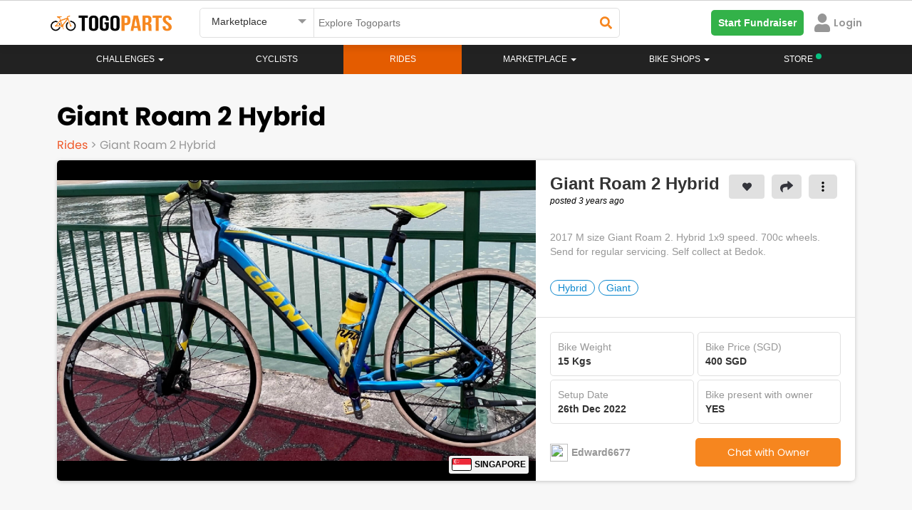

--- FILE ---
content_type: text/html; charset=UTF-8
request_url: https://www.togoparts.com/bikeprofile/ride-details/11133
body_size: 35964
content:

<meta property='og:image' content='https://www.togoparts.com/bikeprofile/images/regular/BPpic-1438049-1672026616.jpg' /> <!DOCTYPE html>
    <html lang="en">
        <head>


        <title>Togoparts.com</title>
            <!-- Google Tag Manager -->
             <script>//(function(w,d,s,l,i){w[l]=w[l]||[];w[l].push({'gtm.start':
//             new Date().getTime(),event:'gtm.js'});var f=d.getElementsByTagName(s)[0],
//             j=d.createElement(s),dl=l!='dataLayer'?'&l='+l:'';j.async=true;j.src=
//             'https://www.googletagmanager.com/gtm.js?id='+i+dl;f.parentNode.insertBefore(j,f);
//             })(window,document,'script','dataLayer','GTM-PP974FW');</script>
            <!-- End Google Tag Manager -->
                <meta http-equiv="X-UA-Compatible" content="IE=edge">
    <!--<meta http-equiv="Content-Type" content="text/html; charset=iso-8859-1">-->
    <meta http-equiv="Content-Type" content="text/html; charset=UTF-8">
    <meta charset="UTF-8">

    <meta name="description" content="2017 M size Giant Roam 2.
Hybrid 1x9 speed.
700c wheels.
Send for regular servicing.
Self collect at Bedok."/>
    <meta id="ogdesc" property="og:description"   content="2017 M size Giant Roam 2.
Hybrid 1x9 speed.
700c wheels.
Send for regular servicing.
Self collect at Bedok." />

    <meta name="keywords" content=""/>
    <title>Edward6677's Giant Roam 2 Hybrid - Singapore bicycle - Togoparts</title>
    <meta property="og:title" content="Edward6677's Giant Roam 2 Hybrid - Singapore bicycle - Togoparts" />
    <meta property="og:type"  content="website" />


    <meta name="author" content="togoparts.com"/>
    <META NAME="COPYRIGHT" CONTENT="Copyright &copy; 2026 Togoparts.com All Rights Reserved.">
    <link rel="apple-touch-icon" sizes="57x57" href="https://www.togoparts.com/apple-touch-icon-57x57.png">
    <link rel="apple-touch-icon" sizes="114x114" href="https://www.togoparts.com/apple-touch-icon-114x114.png">
    <link rel="apple-touch-icon" sizes="72x72" href="https://www.togoparts.com/apple-touch-icon-72x72.png">
    <link rel="apple-touch-icon" sizes="144x144" href="https://www.togoparts.com/apple-touch-icon-144x144.png">
    <link rel="apple-touch-icon" sizes="60x60" href="https://www.togoparts.com/apple-touch-icon-60x60.png">
    <link rel="apple-touch-icon" sizes="120x120" href="https://www.togoparts.com/apple-touch-icon-120x120.png">
    <link rel="apple-touch-icon" sizes="76x76" href="https://www.togoparts.com/apple-touch-icon-76x76.png">
    <link rel="apple-touch-icon" sizes="152x152" href="https://www.togoparts.com/apple-touch-icon-152x152.png">
    <link rel="icon" type="image/png" href="https://www.togoparts.com/favicon-196x196.png" sizes="196x196">
    <link rel="icon" type="image/png" href="https://www.togoparts.com/favicon-160x160.png" sizes="160x160">
    <link rel="icon" type="image/png" href="https://www.togoparts.com/favicon-96x96.png" sizes="96x96">
    <link rel="icon" type="image/png" href="https://www.togoparts.com/favicon-16x16.png" sizes="16x16">
    <link rel="icon" type="image/png" href="https://www.togoparts.com/favicon-32x32.png" sizes="32x32">
    <meta name="msapplication-TileColor" content="#ffc40d">
    <meta name="msapplication-TileImage" content="https://www.togoparts.com/mstile-144x144.png">

    <link href='https://fonts.googleapis.com/css?family=Marck+Script' rel='stylesheet' type='text/css' media="print" onload="this.media='all'">

    <link href="https://fonts.googleapis.com/css?family=Scada" rel="stylesheet" type="text/css"  media="print" onload="this.media='all'"/>
    <link href="/assets/libs/bootstrap/css/bootstrap.css?t=453" rel="stylesheet" type="text/css" />

    <link href="/assets/libs/jasny-bootstrap/css/jasny-bootstrap.css" rel="stylesheet" type="text/css" media="screen" />
    <link href="/assets/libs/bootstrap-datepicker/css/bootstrap-datepicker.min.css" rel="stylesheet" type="text/css" media="print" onload="this.media='all'" />
    <link href="/assets/libs/typeahead/typeaheadjs.css" rel="stylesheet" type="text/css" media="print" onload="this.media='all'" />

    <link href="/assets/css/base.css?v=1644918710" rel="stylesheet" type="text/css" />
    <link href="/assets/libs/slick/slick.css" rel="stylesheet" type="text/css" media="print" onload="this.media='all'" />
    <link href="/assets/libs/qtip/css/jquery.qtip.min.css" media="print" onload="this.media='all'" rel="stylesheet" type="text/css" />
    <link rel="stylesheet" type="text/css" href="/assets/libs/slick/slick-theme.css" media="print" onload="this.media='all'"/>
    <link href="/assets/icomoon-post-ad/style.css" rel="stylesheet" type="text/css"  media="print" onload="this.media='all'"/>
    <link rel="stylesheet" href="/assets/css/font-awesome.min.css" media="print" onload="this.media='all'">
    <link href="/assets/css/desktop.css?v=1603174304" rel="stylesheet" type="text/css" media="print" onload="this.media='all'"/>
    <link href="/assets/libs/fancybox/jquery.fancybox.css?v=2.1.5" rel="stylesheet" type="text/css" media="print" onload="this.media='all'"/>

    <script type="text/javascript" src="https://www.togoparts.com/common/js/lazysize.min.js?v=1768393816" defer async> </script>

    <script type="text/javascript" src="/assets/js/jquery-1.11.2.min.js"></script>
    <script type="text/javascript" src="/assets/libs/bootstrap/js/bootstrap.min.js"></script>
    <script type="text/javascript" src="/assets/libs/jasny-bootstrap/js/jasny-bootstrap.js" defer></script>
    <script type="text/javascript" src="/assets/libs/bootstrap-datepicker/js/bootstrap-datepicker.min.js" defer async></script>
    <script type="text/javascript" src="/assets/js/jquery-validate-1.11.1.min.js"></script>
    <script type="text/javascript" src="/assets/libs/slick/slick.min.js"></script>
    <script type="text/javascript" src="/assets/libs/qtip/js/jquery.qtip.min.js"></script>

    <script type="text/javascript" src="https://www.togoparts.com/common/js/togo_crucial.js?v=1630640970"> </script>
    <script type="text/javascript" src="/assets/libs/masonry/masonry.pkgd.min.js" defer async></script>
    <script type="text/javascript" src="/assets/libs/imagesloaded//imagesloaded.pkgd.min.js" defer async></script>
    <script type="text/javascript" src="/assets/libs/fancybox/jquery.fancybox.pack.js?v=2.1.5" defer async></script>
    <script type="text/javascript" src="/assets/libs/typeahead/typeahead.bundle.js" defer async></script>


    <script type='text/javascript'>
        (function() {
            var useSSL = 'https:' == document.location.protocol;
            var src = (useSSL ? 'https:' : 'http:') +
                '//www.googletagservices.com/tag/js/gpt.js';
            document.write('<scr' + 'ipt src="' + src + '"></scr' + 'ipt>');
        })();
        console.log("Checking the header");
    </script>


    <script type='text/javascript'>
        googletag.cmd.push(function() {
                        googletag.defineSlot('/4689451/Leaderboard-ROS', [[728, 90], [970, 250]], 'div-gpt-ad-1348469851754-0').addService(googletag.pubads());
                        googletag.defineSlot('/4689451/Medium-Rect', [[300, 600], [300, 250]], 'div-gpt-ad-1348483810325-0').addService(googletag.pubads());
//my marketplace banner dadaw
            googletag.defineSlot('/4689451/Medium-Rect-Listings', [[300, 600], [300, 250]], 'div-gpt-ad-1348483810325-btm').addService(googletag.pubads());
            googletag.defineSlot('/4689451/Medium-Rect', [[300, 600], [300, 250]], 'div-gpt-ad-1348483810325-mobile').addService(googletag.pubads());
            googletag.defineSlot('/4689451/Medium-Rect-Listings', [[300, 600], [300, 250]], 'div-gpt-ad-1348483810325-listing-mobile').addService(googletag.pubads());
                                    googletag.defineOutOfPageSlot('/4689451/Sitetakeover-ROS', 'div-gpt-ad-1470911653225-0').addService(googletag.pubads());
                                                googletag.defineSlot('/4689451/Catfish1x1', [1, 1], 'div-gpt-ad-1464229009563-0').addService(googletag.pubads());
            googletag.defineSlot('/4689451/Catfish1140x100', [1140, 100], 'div-gpt-ad-1464690435848-0').addService(googletag.pubads());
            googletag.defineSlot('/4689451/Catfish1x1login', [1, 1], 'div-gpt-ad-1464691661315-0').addService(googletag.pubads());
            googletag.defineSlot('/4689451/Sitetakeover-ROS-Page', [700, 500], 'div-gpt-ad-1466053059663-0').addService(googletag.pubads());
            googletag.defineSlot('/4689451/MY-Catfish-1140x150', [1140, 150], 'div-gpt-ad-1477657580234-0').addService(googletag.pubads());
            googletag.defineSlot('/4689451/Catfish1140x150', [1140, 150], 'div-gpt-ad-1479357983228-0').addService(googletag.pubads());
                        googletag.pubads().enableSyncRendering();
            googletag.pubads().enableSingleRequest();
            googletag.enableServices();
        });
    </script>
            <link rel="stylesheet" href="/assets/css/font-awesome.min.css" media="print" onload="this.media='all'">
            <link rel="stylesheet" href="/assets/css/fonts.css?t=1611746020" media="print" onload="this.media='all'">

            <link rel="stylesheet" href="https://www.togoparts.com/common/styles/fwk.css?t=1663845091">
            <link rel="stylesheet" href="https://www.togoparts.com/challenges/togo517/assets/css/achievement.css" media="print" onload="this.media='all'" Async>
            <link rel="stylesheet" href="https://www.togoparts.com/challenges/togo1117/assets/css/togohalf-achievement2.css" media="print" onload="this.media='all'" Async>
            <script src="https://kit.fontawesome.com/de880bdcda.js" crossorigin="anonymous" defer></script>
            <script type="text/javascript" src="https://www.togoparts.com/common/js/simplePagination.js" defer></script>

            <link rel="stylesheet" type="text/css" href="https://www.togoparts.com/marketplace/css/mads.css?t=1619688395" media="print" Async onload="this.media='all'">

            <meta property="og:image:width" content="600">
            <script type="text/javascript">
                var absolute_dir = '/var/www/togoparts';
                var absolute_path = 'https://www.togoparts.com';
            </script>
            <link rel="stylesheet" type="text/css" href="https://www.togoparts.com/common/styles/header_style.css?t=1740058195">
            <style>
                .disabled_whiteLabel {
                    color: #979797 !important;
                    cursor: not-allowed;
                }
                .nav-justified > li > a.whitelabel_dis-tooltip.disabled_whiteLabel:hover {
                    background-color: transparent !important;
                }

                .nvIcnWrp .btn-group > .btn:first-child {
                    display: flex !important;
                    justify-content: center !important;
                    align-items: center !important;
                }
                /* Below code is for Checking if the user is view from WebView  #login-modal, .modal-backdrop, */
                
                            </style> 
          
            <script src="https://cdn.jsdelivr.net/npm/@floating-ui/core@1.6.9"></script>
            <script src="https://cdn.jsdelivr.net/npm/@floating-ui/dom@1.6.13"></script>

            <!-- <script src="https://accounts.google.com/gsi/client" defer async></script> -->

            
        </head>
        <body data-rns="" style="max-height: min-content !important;">
            <!-- Google Tag Manager (noscript) -->
            <noscript><iframe src="https://www.googletagmanager.com/ns.html?id=GTM-PP974FW"
            height="0" width="0" style="display:none;visibility:hidden"></iframe></noscript>
            <!-- End Google Tag Manager (noscript) -->

                                    <div class="wfull dispflex fdcol topStickyBCtr">
                  
                        
                        
                                            </div>
                     
                    <style>
                        #ridePr {
                            margin-top: 0px;
                        }
                        .topStickyBCtr {
                            margin-top: 0px !important;
                            position: absolute;
                        }

                        @media(max-width: 767px) {
                            .topStickyBCtr {
                                top: 63px !important;
                            }
                            #ridePr {
                                margin-top: 20px;
                            }
                        }
                    </style>
                                        <div id="loadingDiv">
                <div class="spinner">
                  <div class="bounce1"></div>
                  <div class="bounce2"></div>
                  <div class="bounce3"></div>
                </div>
            </div>
            <div class="errModal pfixed mcenter aleft aright dispflex fpoppins jcenter acenter" style="display: none;">
                <div id="closeErrModal" class="pabsolute">
                    <i class="fa fa-close"></i>
                </div>
                <div class="errModalContent">
                    <p></p>
<!--                    <p>This is a test message</p>-->
                </div>
            </div>
          
            
    <link rel="stylesheet" href="/assets/css/prettyPhoto.css" media="print" onload="this.media='all'">
    <link rel="stylesheet" href="/assets/css/magnific-popup.css" media="print" onload="this.media='all'">
    <link rel="stylesheet" href="/common/styles/togo.css?t=1740136231">
    
    <script src="https://kit.fontawesome.com/de880bdcda.js" crossorigin="anonymous" defer></script>
    <script type="text/javascript" src="https://www.togoparts.com/assets/js/aop100__comm.js?t=1643649218" async></script>
    
    <!-- Google SSO -->
    <meta name="google-signin-client_id" content="933403144513-unvm43iqj04jknstl12juc6ce75iajv2.apps.googleusercontent.com">
  
    <script src="https://apis.google.com/js/api:client.js" defer></script>
    <script src="https://apis.google.com/js/platform.js" async defer></script>
    
    <!-- Apple SSO -->
    <script type="text/javascript" src="https://appleid.cdn-apple.com/appleauth/static/jsapi/appleid/1/en_US/appleid.auth.js" async defer></script>
            
            <style type="text/css">

        .hdrSrpSlect {
          position: relative;
          font-family: Arial;
        }

        .hdrSrpSlect select {
          display: none;
        }

        .select-selected {
          background-color: #fff;
        }

        .select-selected:after {
          position: absolute;
          content: "";
          top: 15px;
          right: 10px;
          width: 0;
          height: 0;
          border: 6px solid transparent;
          border-color: #969696 transparent transparent transparent;
        }

        .select-selected.select-arrow-active:after {
          border-color: transparent transparent #969696 transparent;
          top: 8px;
        }

        .select-items div,.select-selected, .dropdown-menu>li>a {
          color: #333;
          padding: 8px 16px;
          border-color: transparent transparent rgba(0, 0, 0, 0.1) transparent;
          cursor: pointer;
          font-family: 'arial';
          border-radius: 5px;
        }

        .select-items {
          position: absolute;
          background-color: #F2F2F2;
          top: 100%;
          left: 0;
          right: 0;
          z-index: 99999999;
          box-shadow: 0px 4px 10px rgb(0 0 0 / 10%);
        }

        .select-hide {
          display: none;
        }

        .select-items div:hover, .same-as-selected, .dropdown-menu>li>a:hover {
          background-color: #F2F2F2;
        }

        .select-items div, .dropdown-menu>li>a {
            padding: 15px;
            border-bottom: 1px solid #F2F2F2;
            background: #fff;
            border-radius: 0px;
        }
        #country_dropdown {
          padding: 0;
          margin-top: 10px;
          z-index: 99999999;
        }
        #topWhiteNavBar, #cbnewheader {
          border-radius: 0px !important;
        }
        @media(max-width:1024px){
            .nav-justified > li.store-desktop-v{
                display:none;
            }
        }
    </style>

    <style media="screen">
  #notFMdL {
    width: 500px;
    /* min-height: 695px; */
    /* background: #fff; */
    display: none;
    padding-right: 0px !important;
    margin: 20px auto;
    border-radius: 5px;
    position: fixed;
  }
  #nTfMlClose {
    position: absolute;
    right: 10px;
    top: 10px;
    width: 20px;
    height: 20px;
    border-radius: 50%;
    background: #fff;
    text-align: center;
    cursor: pointer;
      z-index: 9999;
  }
  .mdSbTle {
      font-size: 24px !important;
      line-height: 1.25em;
      margin-bottom: 1em;
  }
  #nTfMlClose svg {
    width: 10px;
    margin-top: 3px;
  }
  @media screen and ( max-height: 600px ){
    .moDalCvr {
        /*height: 410px !important;*/
        /*height: 250px !important;*/
    }
  }
</style>

<div id="notFMdL"  class="modal fade" role="dialog" style="">
<!--<div id="notFMdL"  class="modal fade" role="dialog" style="max-height: 550px">-->
  <input type="hidden" id="ntFmDL" value="0">
  <span class="closeNotifModal" id="nTfMlClose"><svg aria-hidden="true" focusable="false" data-prefix="fas" data-icon="times" class="svg-inline--fa fa-times fa-w-11" role="img" xmlns="http://www.w3.org/2000/svg" viewBox="0 0 352 512"><path fill="#222222" d="M242.72 256l100.07-100.07c12.28-12.28 12.28-32.19 0-44.48l-22.24-22.24c-12.28-12.28-32.19-12.28-44.48 0L176 189.28 75.93 89.21c-12.28-12.28-32.19-12.28-44.48 0L9.21 111.45c-12.28 12.28-12.28 32.19 0 44.48L109.28 256 9.21 356.07c-12.28 12.28-12.28 32.19 0 44.48l22.24 22.24c12.28 12.28 32.2 12.28 44.48 0L176 322.72l100.07 100.07c12.28 12.28 32.2 12.28 44.48 0l22.24-22.24c12.28-12.28 12.28-32.19 0-44.48L242.72 256z"></path></svg></span>
  <div class="wfull dispflex fdcol" style="border-radius:5px;background:#fff;">
    <div class="wfull moDalCvr prelative dispflex jcenter">
<!--    <div class="wfull moDalCvr prelative dispflex jcenter" style="height:300px;background:url(/marketplace/images/p_bike.png);background-repeat:no-repeat;background-size:cover;">-->
        <img src="/marketplace/images/p_bike.png" alt="" style="width: 100%;" id="notifIconBackground">
        <div class="pabsolute abottom-30 bordercircular bgpcenter bgnrp bgf2 bgwhite" id="notifIconB" style="background-image:url('https://www.togoparts.com/notifMod/images/icons/def_notif.png');width:80px;height:80px;background-size:50px;background-color: #fff;">
        
        </div>
        <a href="#" target="_blank" id="notShrFbBtn" class="pabsolute aright10 abottom10"><img src="https://www.togoparts.com/images/122020/fbShare.png"></a>
    </div>
    <div class="wfull dispflex pd20 fdcol tcenter mrgtop20">
      <!-- <p class="fpoppins-bold mdTitle" style="font-size:24px;color:#DE2938;">Delete Ad</p> -->
<!--      <p class="fpoppins-bold mdSbTle" style="font-size:36px;color:#34353C;" id="mDalTitle">Do you want to <br> delete this Ad ?</p>-->
<!--      <p class="" style="font-size: 14px;color:#979797;font-family:Arial;" id="mDlDescript">Deleting this Ad will remove it from the Marketplace. <br>Upgrade your Ad to get more buyers!</p>-->
        <p class="fpoppins-bold mdSbTle" style="font-size:36px;color:#34353C;" id="mDalTitle"></p>
        <p class="" style="font-size: 14px;color:#979797;font-family:Arial;" id="mDlDescript"></p>
      <div class="wfull dispflex fdrow jcenter acenter notFMdLBtn">
        <a href="#" class="w50 tcenter fpoppins primTgpButtons closeNotifModal" target="_blank" id="scndBtn" style="color: #F6861F;background:#FFFFFF;border: 1px solid #F6861F">Cancel</a>
        <a href="#" class="w50 tcenter fpoppins primTgpButtons" id="prmBtn" target="_blank" style="color: #fff;background:#F6861F;">Confirm</a>
      </div>
    </div>
  </div>
</div>

<script>

  $(document).ready(function(){
    // Notification Modal

      // var notfiMdl = new URLSearchParams(window.location.search);
    $(document).on('click','.notDDet',function(e){
       e.preventDefault();
       e.stopPropagation();

        let title = $(this).attr("data-title");

        // ga('send', {
        //     hitType: 'event',
        //     eventCategory: 'Notification',
        //     eventAction: 'NotificationOpened',
        //     eventLabel: title
        // });

         // console.log("SAMe");
      let isDrop = $(this).hasClass('nFtDrps');
       let furl = $(this).attr("data-type-furl");
       let surl = $(this).attr("data-type-surl");
       let dhref = $(this).attr('data-href');
       let Buttns = $(this).attr('data-button');

       let nTif = $(this).attr('data-ntif');
       let usrSession = $(this).attr('data-ntifses');

       if(dhref == ''){
          let fdata = new FormData();
          fdata.append('action','getModalData');
          fdata.append('notifId', nTif);
          fdata.append('user_id', usrSession);
          sendajaxrequest('getModalData',fdata,'users');
          setTimeout(function(){$("#notFMdL").modal('show');}, 1000);
       }else{
         if(dhref == ''){return false;}
         window.open(dhref,'_blank');
       }

       let fdata = new FormData();
       fdata.append('action','readNotifications');
       fdata.append('notifId', nTif);
       fdata.append('user_id', usrSession);
       sendajaxrequest('readNotifications',fdata,'users');

       if(isDrop){
           // $(".notifContainer").slideDown(250);
           // $('body').css("overflow","hidden");
       }

        return false;
    });

    // $('body').click(function(e){
    $('.closeNotifModal').click(function(e){

        // $(".notifContainer").slideUp(250);
        $('body').css("overflow","auto");
        $("#notFMdL").modal('hide');
    });
  })
</script>
<style media="screen">
  #notifHideMdL {
    width: 500px;
    /* min-height: 365px; */
    display: none;
    padding-right: 0px !important;
    margin: 100px auto;
    border-radius: 5px;
    position: fixed;
  }
  #notifHideMdLClose {
    position: absolute;
    right: 10px;
    top: 10px;
    width: 20px;
    height: 20px;
    border-radius: 50%;
    background: #fff;
    text-align: center;
    cursor: pointer;
    border: 1px solid #F5F5F5;
  }
  #notifHideMdLClose svg {
    width: 10px;
    margin-top: 3px;
  }
</style>

<div id="notifHideMdL"  class="modal fade" role="dialog">
  <span id="notifHideMdLClose"><svg aria-hidden="true" focusable="false" data-prefix="fas" data-icon="times" class="svg-inline--fa fa-times fa-w-11" role="img" xmlns="http://www.w3.org/2000/svg" viewBox="0 0 352 512"><path fill="#222222" d="M242.72 256l100.07-100.07c12.28-12.28 12.28-32.19 0-44.48l-22.24-22.24c-12.28-12.28-32.19-12.28-44.48 0L176 189.28 75.93 89.21c-12.28-12.28-32.19-12.28-44.48 0L9.21 111.45c-12.28 12.28-12.28 32.19 0 44.48L109.28 256 9.21 356.07c-12.28 12.28-12.28 32.19 0 44.48l22.24 22.24c12.28 12.28 32.2 12.28 44.48 0L176 322.72l100.07 100.07c12.28 12.28 32.2 12.28 44.48 0l22.24-22.24c12.28-12.28 12.28-32.19 0-44.48L242.72 256z"></path></svg></span>
  <div class="wfull dispflex fdcol" style="border-radius:5px;background:#fff;">
    <div class="wfull dispflex pd20 fdcol tcenter">
      <input type="hidden" id="notifPermDelVal" value="0">
      <!-- <p class="fpoppins-bold mdTitle" style="font-size:24px;color:#DE2938;">Permanently Delete </p> -->
      <p class="fpoppins-bold mdSbTle" style="font-size:36px;color:#34353C;">Do you want to<br>permanently delete<br>this Notification?</p>
      <p class="" style="font-size: 14px;color:#979797;font-family:Arial;">Permanently deleting this Notification will remove it from the Notification listing.</p>
      <div class="wfull dispflex fdrow jspacebetween acenter notifHideMdLBt">
        <a href="#" class="w50 tcenter fpoppins mangBtn" id="notifPermDelCnfrm" style="color: #fff;background:#F6861F;margin-top:40px;margin-right:5px;">Confirm</a>
        <a href="#" class="w50 tcenter fpoppins mangBtn notifHideMdLClose" style="color: #F6861F;background:#FFFFFF;margin-top:40px;margin-left: 5px;border: 1px solid #F6861F">Cancel</a>
      </div>
    </div>
  </div>
</div>

<script>

  $(document).ready(function(){
    // Delete notification Modal
    $(document).on('click','.dLNtf',function(e){
        e.stopPropagation();
        let nTif = $(this).attr("data-val");
        if(nTif <= 0){
            return false;
        }
        $("#notifPermDelVal").val(nTif);
        $("#notifHideMdL").modal('show');
        return false;
    });
    $(".notifHideMdLClose, #notifHideMdLClose").on('click',function(){
        $("#adsPermDelVal").val(0);
        $("#notifHideMdL").modal('hide');
        return false;
    });

    $("#notifPermDelCnfrm").on('click',function(){
      var nTif = parseInt($("#notifPermDelVal").val());
      if(nTif <= 0){
          return false;
      }

      let fdata = new FormData();
      $(".nTfItm_"+nTif).remove();

      fdata.append('action','deleteNotification');
      fdata.append('notificationId', nTif);
      sendajaxrequest('deleteNotification',fdata,'users');
      // $("#adsPermDelVal").val(0);
      $("#notifHideMdL").modal('hide');
    })

  })
</script>
    <!-- BANNER  -->
    <script type="text/javascript">
    var absolute_path = 'https://www.togoparts.com';
     var __001l20__001 = false;
     var __031l24__002 = false;
        </script>

    
    <nav class="white-nav navbar no-margin radius-0 border-top stickyHeader check" id="topWhiteNavBar">
        <div class="container hdrRvmpWrp" >
            <!--<audio style="display:none" id="notifAudio" src="../../assets/audio/notification.mp3" autoplay></audio>-->
                  
            <div id="wrapper" class="row-offcanvas-right row-offcanvas visible-xs" style="display: none !important;">
                <div class="container">
                    <div id="searchbar" class="row">
                        
                        <form action="/pages/index.php" method="post" class="form-horizontal" role="form">
                            <div class="col-sm-5 col-xs-12">
                                <div><input type="text" name="main-search-text" value="" class="main-search-text form-control " placeholder="Search"></div>
                            </div>
                            <div class="col-sm-3 col-xs-12">
                                <div><select class="main-search-cat form-control" name="top-search-cat">
                                    <option value="">All Pages</option>
                                    <option value="articles">Magazine</option>
                                                                        <option value="rides">Rides</option>
                                                                        <option value="mp" selected="selected">Marketplace</option>
                                </select></div>
                            </div>
                            <div class="col-sm-2 col-xs-12">
                                <div><button type="submit" class="main-search btn-block btn btn-primary input-md" style="margin-left: -4px;"><span class="glyphicon glyphicon-search"></span> Search</button></div>
                            </div>
                            <div class="col-sm-2 col-xs-12 hidden-xs">
                                <a class="btn btn-post-ads btn-block" href="https://www.togoparts.com/marketplace/create"><span class="glyphicon glyphicon-camera"></span> Post an Ad</a>
                            </div>
                        </form>
                        
                    </div>
                </div>
                <div class="navbar-wrapper">
                    <div id="custom-bootstrap-menu" class="navbar navbar-default affix-top navbar-fixed-top" role="navigation">
                        <div class="container">
                                
                                <div class="navbar-header visible-xs">
                                        <a class="navbar-brand" href="https://www.togoparts.com/pages/index.php"><img src="//www.togoparts.com/images/common/header/tgp-logo.png" alt="Togoparts.com"></a>

                                        <div class="btn-group navbar-buttons pull-right" role="group" aria-label="...">

                                        <!--<button type="button" class="btn search-toggle btn-default"><i class="glyphicon glyphicon-comment"></i></button>-->
                                        <a href="https://www.togoparts.com/pm/messages.php"
                                        class="togomob-messagebtn btn-inverse btn btn-link btn-sm" title="Messages">
                                        <i class="glyphicon glyphicon-comment"></i>
                                        <span class="indicator hidden"></span></a>

                                                                                                                                                                <button type="button" class="navbar-toggle togonavbar-toggle" data-toggle="offcanvas"><span class="sr-only">Toggle navigation</span><span class="icon-bar bar1"></span><span class="icon-bar bar2"></span><span class="icon-bar bar3"></span>
                                    </button>
                                    </div>
                                </div>
                                                                <div class="sidebar-offcanvas">
                                    <div class="off-canvas-container">
                                        <div class="media oc-user visible-xs">
                                            
                                                                                        
                                            
                                            
                                            
                                                <div class="oc-item marginBtm marginTop"><a href="https://www.togoparts.com/members/login.php?cb=https%3A%2F%2Fwww.togoparts.com%2Fbikeprofile%2Fnew%2Fcontrollers%2Fdetails.php" id="loginbtn" ><i class="glyphicon glyphicon-log-in marginRight"></i>Login</a>
                                                &nbsp;&nbsp;&nbsp;
                                                <a href="https://www.togoparts.com/user/register" title="Signup"><i class="glyphicon glyphicon-pencil marginRight"></i>Signup</a></div>
                                                                                    </div>

                                        <div class="visible-xs oc-settings">
                                            <div class="oc-header"><a href="https://www.togoparts.com/events/">Challenges</a></div>
                                        </div>


                                        <div class="visible-xs oc-settings">
                                            <div class="oc-header"><a href="https://www.togoparts.com/challenges/togoride2021/welcome">#TOGORIDE2021</a></div>
                                            <div class="oc-item"><a href="https://www.togoparts.com/challenges/togoride2021/registration.php">Sign Up!</a></div>
                                            <div class="oc-item"><a href="https://www.togoparts.com/challenges/leaderboard2021">Leaderboard</a></div>
                                        </div>

                                            
                                        <ul class="nav navbar-nav mobile-menu">


                                                                                        

                                            <li>
                                                <a href="https://www.togoparts.com/bikeprofile/index.php">Rides</a>
                                            </li>
                                            

                                            <li class="dropdown ">
                                                <a class="dropdown-toggle disabled" href="https://www.togoparts.com/bikeshops/list_shops.php">
                                                    Bike Shops                                                </a>
                                                <a class="dropdown-toggle caret1" data-toggle="dropdown"><b class="caret"></b></a>
                                                <ul class="dropdown-menu no-curve-border link-force">
                                                                                                                                                                    <!--<li><a href="/bikeshops/list_shops.php">Singapore Bikeshops</a></li>-->
                                                        <!--<li><a href="/bikeshops/list_brands.php?scid=1&amp;country=SG">Singapore Bike Brands</a></li>-->
                                                    
                                                </ul>
                                            </li>
                                            

                                            <li>
                                                <a href="https://www.togoparts.com/magazine/">Magazine</a>
                                            </li>
                                                                                                                                    
                                                                                </ul>

                                     <div class="visible-xs oc-settings">
                                            <div class="oc-header"><a href="https://www.togoparts.com/marketplace/index.php">MARKETPLACE</a></div>
                                            <div class="oc-item"><a class="" href="https://www.togoparts.com/marketplace/manage-ads"><i class="glyphicon glyphicon-search"></i> Browse All</a></div>

                                            <div class="oc-item"><a class="" href="https://www.togoparts.com/marketplace/postad.php"><i class="glyphicon glyphicon-camera"></i> Post an Ad</a></div>

                                             <div class="oc-item"><a href="https://www.togoparts.com/marketplace/manageads.php" title="Manage Ads"><i class="glyphicon glyphicon-pencil"></i>&nbsp;Manage Ads </a></div>

                                            <div class="oc-item"><a href="https://www.togoparts.com/marketplace/shortlisted-ads.php" title="Shortlisted Ads"><i class="glyphicon glyphicon-heart"></i>&nbsp; Shortlisted Ads </a></div>

                                            <div class="oc-item"><a href="https://www.togoparts.com/marketplace/manage-ads/?users=following" title="Following Ads"><i class="icon2-users" aria-hidden="true"></i>&nbsp;Following Ads</a></div>

                                            <div class="oc-item"><a href="https://www.togoparts.com/members/add_credits.php"><i class="glyphicon glyphicon-usd" title="Buy T-Credits"></i>&nbsp;Buy Tcredits</a></div>
                                    </div>

                                        <div class="visible-xs oc-settings">
                                            <div class="oc-header"></div>
                                                                                         <div class="oc-item" style="position:relative;"><a href="https://www.togoparts.com/careers.php">Careers<img src="//www.togoparts.com/images/wearehiring2.gif" border="0" alt="We are hiring!" style="position: absolute; top: -5px;"></a></div>
                                            <div class="oc-item"><a href="https://docs.google.com/forms/d/e/1FAIpQLSep0JPX8N2-D4vfOHSouY8LYU1aIhH2svBRZQ0hZZgqYuXjTw/viewform">Advertise on Togoparts</a></div>
                                        </div>
                                    </div>
                                </div>
                        </div>
                    </div>
                </div>
            </div>
            
            <!-- =================== Header Menu For Mobile Start here ====================== -->

                <style>
    #mobileDrps {
        transition: all .2s ease-in-out !important;
    }

    @media(max-width: 768px) {
        .open>.dropdown-menu {
            left: -25px;
        }

        .ftcountryrp {
            align-items: start !important
        }
    }

    @media (max-width: 425px) {
        #drpSrchBtn {
            min-width: 125px;
        }
    }

    .svgMnu svg {
        /* margin-top: 4px; */
        cursor: pointer;
    }
</style>

<div class="wfull mHdrFrMobile" id="vrTpBrWrp">
    <div class="nwTpbr" id="tgoWrp">
        <a href="https://www.togoparts.com">
            <img id="nvBrLgo" src="https://www.togoparts.com/assets/images/h_togoparts.png" alt="togoparts Logo">
        </a>
    </div>
    <div class="nwTpbr dispflex fdrow" style="justify-content: flex-end;align-items: center;">
        <div class="nvIcnWrp" data-type="#desktopSearchForm" style="display: none;">
            <!-- <span class="ntfCont"></span> -->
            <i class="fas fa-times" id="searchTimes" style="display: none;"></i>
            <i class="fas fa-search" id="searchGlass"></i>
        </div>
                <!-- <div class="nvIcnWrp" data-href="https://store.togoparts.com" style="margin-right: 0">
            <span>
                <img src="https://www.togoparts.com/web/assets/images/store/bag.svg" style="width:20px;">
            </span>
            <sup style="left:-5px;top:-4px;"><span style="width:8px;height:8px;display:inline-block;background-color: #06C281;border-radius:50%;"></span></sup>
        </div> -->
                                
        <div class="nvIcnWrp" id="hambrgerMnu" onclick="shownavmenu()">
            <div class="wrpIcnD elVrtCenter">
                <i class="fa fa-bars"></i>
                            </div>
        </div>
                    <div class="p-1 accMenuItm" data-href="https://www.togoparts.com/members/login.php?cb=https%3A%2F%2Fwww.togoparts.com%2Fbikeprofile%2Fnew%2Fcontrollers%2Fdetails.php">
                <svg style="width: 20px; color: #969696;" aria-hidden="true" focusable="false" data-prefix="fas" data-icon="user" class="svg-inline--fa fa-user" role="img" xmlns="http://www.w3.org/2000/svg" viewBox="0 0 448 512">
                    <path fill="currentColor" d="M224 256c70.7 0 128-57.3 128-128S294.7 0 224 0 96 57.3 96 128s57.3 128 128 128zm89.6 32h-16.7c-22.2 10.2-46.9 16-72.9 16s-50.6-5.8-72.9-16h-16.7C60.2 288 0 348.2 0 422.4V464c0 26.5 21.5 48 48 48h352c26.5 0 48-21.5 48-48v-41.6c0-74.2-60.2-134.4-134.4-134.4z">
                    </path>
                </svg>
                <span style="margin-left: 5px !important; color: #969696;">Login</span>
            </div>
            </div>
</div>

<div class="wfull dispflex fdcol mBrmWrp" id="mobileDrps" style="height:0px;overflow: hidden;overflow-y: scroll;">
    <!-- Search Form -->
    <div class="wfull dispflex fdcol jleft acenter" id="mndDev" style="padding-bottom:65px;">
        <div class="wfull pdbtm30 pdtop30 jspacebetween dispflex fdrow jcenter acenter" style="padding-top: 10px;padding-bottom: 0px;margin-bottom: 15px;padding-right: 10px;padding-left: 10px;">
            <div class="wfull dispflex jcenter acenter nwTpbr" id="desktopSearchForm">
                <div class="tbrSrchWrp">
                    <div id="srbrCont">
                        <form role="search" action="/bikeprofile/ride-details/11133" method="post" class="hdrSearchFrm">
                            <div id="drpSrchBtn" class="hdrSrpSlect" style="min-width: 135px;border-right: 1px solid #ccc;">
                                <select name="top-search-cat" id="" style="padding: 9px ​10px; !important;">
                                    <option value="" >All Pages</option>
                                                                            <option value="articles" >Magazine</option>
                                                                                                                <option value="mp" selected="selected">Marketplace</option>
                                </select>
                            </div>

                            <div id="srchFld">
                                <input type="text" id="srchVal" placeholder="Search" name="main-search-text" placeholder="" value="">
                                <i class="fas fa-search subDrpSearch"></i>
                            </div>

                        </form>
                    </div>
                </div>
            </div>
            <div class="dispflex jcenter acenter nvIcnWrp" id="mobileMenuFlg" style="position: relative;display: block;top: 0 !important;">
                <div class="btn-group">
                    <button type="button" class="btn btn-link btn-sm dropdown-toggle" data-toggle="dropdown" aria-haspopup="true" aria-expanded="false" style="padding: 10px 15px;">
                                                <img class="flgSes" src="/assets/images/sg.png" />
                        <span class="caret" style="margin-left: 10px;border-right: 5px solid transparent;border-left: 5px solid transparent;border-top: 5px dashed;"></span>
                        <!-- <i class="fas fa-search subDrpSearch"></i> -->
                    </button>
                    <ul class="dropdown-menu" role="menu" id="country_dropdown">
                        <li><a data-ccode="SG" href="#">Singapore</a></li>
                        <li><a data-ccode="MY" href="#">Malaysia</a></li>
                        <li><a data-ccode="ID" href="#">Indonesia</a></li>
                        <li><a data-ccode="PH" href="#">Philippines</a></li>
                    </ul>
                    <form id="country_form" method="POST" action="/bikeprofile/ride-details/11133">
                        <input id="country_code" type="hidden" name="country_code" value="SG">
                    </form>
                </div>
            </div>
        </div>

        <div class="button-section" style="margin: 0 0 22px;width: 85%;">
            <a href="https://create.togoparts.com/" style="border-radius: 5px;padding: 10px;color: white;background: #33b249;font-weight: 500;font-size: 14px;border: none;display: block;width: 100%;text-align: center;">
                Start Fundraiser
            </a>
        </div>

        <!-- Account infor -->
        
            <div class="accNvDrpM prelative dispb" id="mBileAccDrp" style="position: relative;display: block;box-shadow: none;border-radius: 0;top: 0px !important;">
                <div class="dispflex fdcol">
                    <div class="dispflex jcenter acenter jspacebetween">
                        <h3 class="accDrpUsr">Account</h3>
                    </div>
                    <div class="dispflex fdcol" style="background-color: #fff;">
                        <div class="accMenuItm" data-href="https://www.togoparts.com/members/login.php?cb=https%3A%2F%2Fwww.togoparts.com%2Fbikeprofile%2Fnew%2Fcontrollers%2Fdetails.php">
                            <img class="menuItm" src="https://www.togoparts.com/assets/images/n_user.png">
                            <span>Login</span>
                        </div>
                        <div class="accMenuItm" data-href="https://forms.gle/9fVBAco4UgxyZYsn6" data-type="_blank">
                            <img class="menuItm" src="https://www.togoparts.com/assets/images/help.png">
                            <span>Get help</span>
                        </div>
                    </div>
                </div>
            </div>
        
        <!-- Site navigation -->
        <div class="wfull accNvDrpM prelative dispb" style="position: relative;display: block;box-shadow: none;border-radius: 0;top: 0px;">
            <div class="dispflex fdcol">
                <h3 class="accDrpUsr">TOGO</h3>
                <div class="dispflex fdcol" style="background-color: #fff;">
                    <div class="accMenuItm" data-href="https://www.togoparts.com/events/">
                        <img class="menuItm" src="https://www.togoparts.com/assets/images/header/challenges.png">
                        <span>Challenges</span>
                    </div>
                                        <div class="accMenuItm" data-href="https://www.togoparts.com/challenges/testimony">
                        <img class="menuItm" src="https://www.togoparts.com/assets/images/header/testimonial.png">
                        <span>Testimonials</span>
                    </div>
                                        <div class="accMenuItm" data-href="https://www.togoparts.com/bikeprofile/trides">
                        <img class="menuItm" src="https://www.togoparts.com/assets/images/header/rides.png">
                        <span>Rides</span>
                    </div>
                    <div class="accMenuItm" data-href="https://www.togoparts.com/marketplace/browse">
                        <img class="menuItm" src="https://www.togoparts.com/assets/images/header/marketplace.png">
                        <span>Marketplace</span>
                    </div>
                    <div class="accMenuItm" data-href="https://www.togoparts.com/bikeshops/list_shops.php">
                        <img class="menuItm" src="https://www.togoparts.com/assets/images/header/bikeshops.png">
                        <span>Bikeshops</span>
                    </div>
                    <div class="accMenuItm" data-href="https://www.togoparts.com/magazine/">
                        <img class="menuItm" src="https://www.togoparts.com/assets/images/header/magazine.png">
                        <span>Magazine</span>
                    </div>
                                <div class="accMenuItm" data-href="https://store.togoparts.com/">
                <svg xmlns="http://www.w3.org/2000/svg" width="16px" height="auto" viewBox="0 0 13 15" fill="none">
                    <path d="M10 5.125V4.25C10 2.33594 8.41406 0.75 6.5 0.75C4.55859 0.75 3 2.33594 3 4.25V5.125H0.375V12.5625C0.375 13.793 1.33203 14.75 2.5625 14.75H10.4375C11.6406 14.75 12.625 13.793 12.625 12.5625V5.125H10ZM4.75 4.25C4.75 3.29297 5.51562 2.5 6.5 2.5C7.45703 2.5 8.25 3.29297 8.25 4.25V5.125H4.75V4.25ZM9.125 7.53125C8.74219 7.53125 8.46875 7.25781 8.46875 6.875C8.46875 6.51953 8.74219 6.21875 9.125 6.21875C9.48047 6.21875 9.78125 6.51953 9.78125 6.875C9.78125 7.25781 9.48047 7.53125 9.125 7.53125ZM3.875 7.53125C3.49219 7.53125 3.21875 7.25781 3.21875 6.875C3.21875 6.51953 3.49219 6.21875 3.875 6.21875C4.23047 6.21875 4.53125 6.51953 4.53125 6.875C4.53125 7.25781 4.23047 7.53125 3.875 7.53125Z" fill="#c4c4c4" />
                </svg>
                <span>Store</span>
            </div>
            </div>
        </div>
    </div>
</div>
</div>
<div class="nvIcnWrp wfull notfDHrsWrpCnt" id="mBlfNtf" style="display:none;transition:none !important;">
    <div class="pabsolute dispflex fdcol notifContainer" id="notifContainer" style="transition:none !important;background: #fff;width: 100%;right: -10px;box-shadow: 0 4px 10px rgb(0 0 0/10%) !important;">
        <div class="wfull dispflex fdrow jspacebetween" style="padding: 10px;align-items: center;justify-content: space-between;border-top:1px solid #f2f2f2;">
            <p style="color: #979797 !important;margin-bottom: 0px;font-family: 'Roboto', sans-serif;" class="fsize14"><span class="totalNotification">0</span> new notifications</p>
            <p class="mdlLnk nMrkAll unReadNtfInf fsize14" style="color: #979797 !important;text-decoration: underline;margin-bottom: 0px;cursor: pointer;display: none !important;font-family: 'Roboto', sans-serif;">Mark all as read</p>
        </div>
        <div class="wfull dispflex fdcol pdbtm40 dropDownNotifContent" style="overflow: hidden;overflow-y: scroll;max-height: 500px;">

            <!-- =================== Dropdown Content Goes here ======================= -->
            <style>
	.mgntAds {
		display: flex !important;
		flex-direction: column !important;
	}
	.emptyLive svg {
		width: 50px;
	}
	.emptyCntW {
		align-items: center;
	    max-width: 295px;
	    text-align: center;
	    justify-content: center;
	    margin: 0 auto;
	    margin-bottom: 10px !important;
	    margin-top: 50px !important;
	}
	.dropDownNotifContent .emptyCntW {
		min-height: calc( 55vh - 300px) !important;
	}
</style>
<div class="wfull dispflex fdcol emptyCntW mrgtop50" style="min-height: calc( 100vh - 300px );display:none;">
	<span class="emptyLive mrgbtm10">
    <svg id="srNtfS" width="60" height="48" viewBox="0 0 60 48" fill="none" xmlns="http://www.w3.org/2000/svg"><path d="M9.9375 16.0312L14.625 14.0625C14.8125 13.9688 14.9062 13.7812 14.9062 13.5C14.9062 13.3125 14.8125 13.125 14.625 12.9375L9.9375 11.0625L8.0625 6.375C7.875 6.1875 7.6875 6 7.5 6C7.21875 6 7.03125 6.1875 6.9375 6.375L4.96875 11.0625L0.28125 12.9375C0.09375 13.125 0 13.3125 0 13.5C0 13.7812 0.09375 13.9688 0.28125 14.0625L4.96875 16.0312L6.9375 20.7188C7.03125 20.9062 7.21875 21 7.40625 21C7.6875 21 7.875 20.9062 7.96875 20.7188L9.9375 16.0312ZM44.1562 43.875L44.0625 43.7812H43.9688C42.75 43.2188 42 42 42 40.5C42 39.0938 42.75 37.875 43.9688 37.3125L44.0625 37.2188H44.1562L47.625 35.7188L49.125 32.25V32.1562L49.2188 32.0625C49.5938 31.3125 50.1562 30.75 50.9062 30.4688C50.9062 30.2812 50.9062 30.1875 51 30.0938V13.5C51 11.9062 49.5938 10.5 48 10.5C46.3125 10.5 45 11.9062 45 13.5V20.25C45 20.7188 44.625 21 44.25 21H42.75C42.2812 21 42 20.7188 42 20.25V6C42 4.40625 40.5938 3 39 3C37.3125 3 36 4.40625 36 6V20.25C36 20.7188 35.625 21 35.25 21H33.75C33.2812 21 33 20.7188 33 20.25V3C33 1.40625 31.5938 0 30 0C28.3125 0 27 1.40625 27 3V20.25C27 20.7188 26.625 21 26.25 21H24.75C24.2812 21 24 20.7188 24 20.25V6C24 4.40625 22.5938 3 21 3C19.3125 3 18 4.40625 18 6V28.5938L15.75 25.5938C15.0938 24.6562 13.9688 24.0938 12.75 24.0938C10.5938 24.0938 9 25.6875 9 27.8438C9 28.5938 9.1875 29.3438 9.65625 30L21.4688 46.2188C22.3125 47.3438 23.625 48 25.125 48H43.5938C45.375 48 46.9688 46.9688 47.625 45.375L44.1562 43.875ZM32.7188 31.875L30 33L28.7812 35.8125C28.6875 36 28.5938 36 28.5 36C28.3125 36 28.2188 36 28.125 35.8125L27 33L24.1875 31.875C24 31.7812 23.9062 31.6875 23.9062 31.5C23.9062 31.4062 24 31.3125 24.1875 31.2188L27 30L28.125 27.2812C28.2188 27.0938 28.3125 27 28.4062 27C28.5938 27 28.6875 27.0938 28.7812 27.2812L30 30L32.7188 31.2188C32.9062 31.3125 33 31.4062 33 31.5C33 31.6875 32.9062 31.7812 32.7188 31.875ZM60 40.5C59.9062 40.3125 59.8125 40.125 59.625 39.9375L54.9375 38.0625L53.0625 33.375C52.875 33.1875 52.6875 33 52.5 33C52.2188 33 52.0312 33.1875 51.9375 33.375L49.9688 38.0625L45.2812 39.9375C45.0938 40.125 45 40.3125 45 40.5C45 40.7812 45.0938 40.9688 45.2812 41.0625L49.9688 43.0312L51.9375 47.7188C52.0312 47.9062 52.2188 48 52.4062 48C52.6875 48 52.875 47.9062 52.9688 47.7188L54.9375 43.0312L59.625 41.0625C59.8125 40.9688 59.9062 40.7812 59.9062 40.5H60Z" fill="#BBBBBB" id="nTfS_icnd"/></svg>
	</span>

	<p class="margin0 mrgbtm10 fweightbold fsize14" style="margin-bottom: 10px;color:#979797;">You are all caught up with your <br> notifications! Hurray!</p>
	<p class="margin0 mrgbtm10 fsize12" style="color: #BBBBBB;">Ride safe. Have fun.</p>
</div>
            <!-- Default content if not notifications -->

        </div>
        <div class="wfull mdlBtn" style="position: absolute;bottom: 0px;background:#fff !important;border-top:1px solid #f2f2f2;">
            <a href="https://www.togoparts.com/notifications/details" class="mdlLnk" style="color:#979797 !important;">View All</a>
        </div>
    </div>
</div>


<script>
    let d = false;

    function shownavmenu() {
        let h = $("#mndDev").height();
        if (!d) {
            $("#mobileDrps").toggle().animate({
                height: '100vh',
                'overflow-y': 'scroll',
                'margin-bottom': '10px',
                'padding-bottom': '100px'
            }, 10);
            $('body').css("overflow", "hidden");
            d = true;
        } else {
            $("#mobileDrps").toggle().animate({
                height: '0px',
                'overflow': 'hidden',
                'padding-bottom': '0px'
            }, 10);
            $('body').css("overflow", "auto");
            d = false;
        }
    }

    $(document).ready(function() {

        // $(document).on('click',"#notfDHrsWro", function(){
        //
        //   if($(document).width() > 1024){
        //       if($('.notifContainer:visible').length){
        //           $(".notifContainer").slideUp(250);
        //           $('body').css("overflow","auto");
        //       }else{
        //           $(".notifContainer").slideDown(250);
        //           $('body').css("overflow","hidden");
        //       }
        //   }else{
        //       if($('.notfDHrsWrpCnt:visible').length){
        //           $(".notfDHrsWrpCnt").slideUp(250);
        //           $('body').css("overflow","auto");
        //       }else{
        //           $(".notfDHrsWrpCnt").slideDown(250);
        //           $('body').css("overflow","hidden");
        //       }
        //   }
        // });
    });



    // For WebView Login Page Redirection
    </script>            <!-- =================== Header Menu End here ======================== -->

            <!-- =================== Header Menu For Desktop Start here ====================== -->

                <style>
    .drpWrp option {
        background-color: #fff;
        padding: 7px 10px;

    }

    .subDrpSearch {
        font-size: 16px;
    }

    .svgMnu svg {
        margin-top: 4px;
        cursor: pointer;
    }

    #nTfMlClose svg {
        width: 10px;
        margin: 2px auto;
        align-items: center;
    }

    .nvIcnWrp:hover span.activeHover {
        color: #f6861f !important;
        cursor: pointer;
    }
</style>
<div class="wfull mHdrFrDesktop" id="vrTpBrWrp" style="grid-template-columns: 220px auto 350px !important;">
    <!--   <div class="nwTpbr">
        <img id="nvBrLgo nvIcnWrp" data-href="" style="cursor: pointer;" src="/assets/images/togoparts.png" alt="togoparts Logo">
     -->
    <div class="nwTpbr">
        <img id="nvBrLgo" class="nvIcnWrp" data-href="https://www.togoparts.com" style="cursor: pointer;" src="https://www.togoparts.com/assets/images/h_togoparts.png" alt="togoparts Logo">
    </div>
    <div class="nwTpbr" id="desktopSearchForm">
        <div class="tbrSrchWrp">
            <div id="srbrCont" style="overflow: inherit;">
                <form role="search" action="/bikeprofile/ride-details/11133" method="post" class="hdrSearchFrm">
                    <div id="drpSrchBtn" class="hdrSrpSlect" style="min-width: 160px;border-right: 1px solid #e0e0e0;">
                        <select class="drpWrp" name="top-search-cat" id="">
                            <option value="" >All Pages</option>
                            <option value="mp" selected="selected">Marketplace</option>

                            <option value="rides" >Rides</option>

                                                            <option value="articles" >Magazine</option>
                                                            
                        </select>
                    </div>
                    <div id="srchFld">
                        <input type="text" id="srchVal" placeholder="Explore Togoparts" name="main-search-text" placeholder="" value="">
                                                <svg aria-hidden="true" focusable="false" data-prefix="fas" data-icon="search" class="svg-inline--fa fa-search fa-w-16 subDrpSearch" role="img" xmlns="http://www.w3.org/2000/svg" viewBox="0 0 512 512" style="width: 39px;align-self: center;color: #f6861f;cursor: pointer;position: relative;padding: 10px;">
                            <path fill="currentColor" d="M505 442.7L405.3 343c-4.5-4.5-10.6-7-17-7H372c27.6-35.3 44-79.7 44-128C416 93.1 322.9 0 208 0S0 93.1 0 208s93.1 208 208 208c48.3 0 92.7-16.4 128-44v16.3c0 6.4 2.5 12.5 7 17l99.7 99.7c9.4 9.4 24.6 9.4 33.9 0l28.3-28.3c9.4-9.4 9.4-24.6.1-34zM208 336c-70.7 0-128-57.2-128-128 0-70.7 57.2-128 128-128 70.7 0 128 57.2 128 128 0 70.7-57.2 128-128 128z"></path>
                        </svg>
                                                <!-- <i class="fas fa-search subDrpSearch"></i> -->
                                            </div>
                </form>
            </div>
        </div>
    </div>
    <div class="nwTpbr dispflex fdrow" style="justify-content: flex-end;align-items: center;">
        <div class="nvIcnWrp">
            <a href="https://create.togoparts.com/" style="border-radius:5px;padding:10px;color:white;background:#33b249;font-weight:700;font-size:14px;border:none;margin: 20px 0px;margin-bottom:30px;">
                Start Fundraiser
            </a>
        </div>
        

                            <div class="nvIcnWrp" style="display: flex; align-items: center;" data-href="https://www.togoparts.com/members/login.php?cb=https%3A%2F%2Fwww.togoparts.com%2Fbikeprofile%2Fnew%2Fcontrollers%2Fdetails.php">
                <!-- <i class="fas fa-sign-out-alt"></i> -->
                <!-- <i class="fas fa-user"></i> -->
                <svg style="display:inline-block !important;" aria-hidden="true" focusable="false" data-prefix="fas" data-icon="user" class="svg-inline--fa fa-user fa-w-14" role="img" xmlns="http://www.w3.org/2000/svg" viewBox="0 0 448 512" style="margin-top:5px;">
                    <path fill="currentColor" d="M224 256c70.7 0 128-57.3 128-128S294.7 0 224 0 96 57.3 96 128s57.3 128 128 128zm89.6 32h-16.7c-22.2 10.2-46.9 16-72.9 16s-50.6-5.8-72.9-16h-16.7C60.2 288 0 348.2 0 422.4V464c0 26.5 21.5 48 48 48h352c26.5 0 48-21.5 48-48v-41.6c0-74.2-60.2-134.4-134.4-134.4z"></path>
                </svg>
                <span class="activeHover" style="margin-left: 5px !important; color: #969696; vertical-align: middle; font-family: 'poppins semibold';">Login</span>
            </div>
            </div>
</div>
<script>
    $(document).ready(function() {
        $('#notifContainertest').on('click', function() {
            ;
            $.ajax({
                url: 'https://www.togoparts.com/user/ajax/ajaxController.php',
                data: {
                    action: 'getNotificationsLimitNew' // Correct the placement of 'action'
                    // Add other parameters here if needed: userId, eventId, etc.
                },
                method: 'POST',
                dataType: 'json', // Assuming you expect JSON data in response
                success: function(response) {
                    console.log("response.data", response);
                    var notificationsHtml = response.html;

                    $('.dropDownNotifContent').html(notificationsHtml);
                    $('#notifContainer').show();
                },
                error: function(xhr, status, error) {
                    console.error(error);
                }
            });
        });
    });
</script>            <!-- =================== Header Menu End here ======================== -->
        </div>
    </nav>

    <!-- =========================== Secondary Menu Starts here ======================================= -->
    
    <div id="cbnewheader" class="navbar navbar-inverse radius-0 hidden-xs stickyHeader">
        <div class="container">
            <ul class="nav nav-justified">
                <li class="btn-icons hidden-sm hidden-md" style="display:none;">
                    <a href="https://www.togoparts.com/pages/index.php" style="padding: 7px 0.25vh!important; background: transparent!important;">
                        <img src="https://www.togoparts.com/assets/images/tgp-logo-white.png" height="24">
                    </a>
                </li>
                <li class="btn-icons tgp-logo-icon hidden-lg hidden-xl hidden-sm hidden-xs" style="display:none;">
                    <a href="https://www.togoparts.com/marketplace/index.php" style="padding: 7px 0.25vh!important; background: transparent!important;">
                        <img src="https://www.togoparts.com/assets/images/tgp-icon-white.png" height="24">
                    </a>
                </li>
                <li class="dropdown ">
                    <a href="https://www.togoparts.com/events/" class="text-uppercase" style="white-space: nowrap;" data-atr="E">Challenges <span class="caret"></span></a>
                                        <ul class="dropdown-menu">
                        <li><a href="https://www.togoparts.com/challenges/testimony">Reviews</a></li>
                    </ul>
                                    </li>
                <li ><a href="https://www.togoparts.com/cyclists" class="text-uppercase">Cyclists</a></li>
                <li class="active"><a href="https://www.togoparts.com/bikeprofile/trides" class="text-uppercase">Rides</a></li>
                <li class="dropdown ">
                    <a href="https://www.togoparts.com/marketplace/index.php" class="dropdown-toggle text-uppercase" role="button" aria-haspopup="true" aria-expanded="false">Marketplace <span class="caret"></span></a>
                    <ul class="dropdown-menu">
                        <li><a href="https://www.togoparts.com/marketplace/browse">Browse All</a></li>
                        <li><a href="https://www.togoparts.com/marketplace/create">Post an Ad</a></li>
                        <li><a href="https://www.togoparts.com/marketplace/manage-ads">Manage Ads</a></li>
                        <li><a href="https://www.togoparts.com/marketplace/shortlisted-ads">Shortlisted Ads</a></li>
                        <li><a href="https://www.togoparts.com/marketplace/buy-tcredits">Buy Tcredits</a></li>
                    </ul>
                </li>
                <li class="dropdown ">
                    <a href="https://www.togoparts.com/bikeshops/list_shops.php" class="dropdown-toggle text-uppercase" role="button" aria-haspopup="true" aria-expanded="false">Bike Shops                        <span class="caret"></span>
                    </a>
                </li>

                <!-- <li class="dropdown">
                    <a href="</?php  echo $GLOBAL_HOSTHTTPS_URL?>/magazine/" class="dropdown-toggle text-uppercase" role="button" aria-haspopup="true" aria-expanded="false"></?php  echo mgz_mb?><span class="caret"></span></a>
                    <ul class="dropdown-menu">
                        <li><a href="</?php  echo $GLOBAL_HOSTHTTPS_URL?>/magazine/category/product-reviews/"></?php  echo previews_mb?></a></li>
                        <li><a href="</?php  echo $GLOBAL_HOSTHTTPS_URL?>/magazine/category/events/"></?php  echo evt_mb?></a></li>
                        <li><a href="</?php  echo $GLOBAL_HOSTHTTPS_URL?>/magazine/category/featured/"></#?php  echo ftres_mb?></a></li>
                        <li><a href="</?php  echo $GLOBAL_HOSTHTTPS_URL?>/magazine/category/photostory/"></?php  echo pstories_mb?></a></li>
                                            </ul>
                </li> -->

                                                    <li class="dropdown hidden-xl store-desktop-v">
                        <a href="https://store.togoparts.com" target="_blank"><span>STORE</span><sup style="left:4px;"><span style="width:8px;height:8px;display:inline-block;background-color: #06C281;border-radius:50%;"></span></sup></a>
                    </li>
                            </ul>
        </div>
    </div>
    <!-- =========================== Secondary Menu Ends here ======================================= -->
    
        




<script>
     $(document).on('click', "#notfDHrsWro_new", function (e) {

        window.open("https://www.togoparts.com/notifications/details", "_blank");
        return false;

        // e.stopPropagation();
        // socketNot.emit('notification_drop',{userId:123784,message:"Hello"});
        if ($(document).width() > 1024) {
            if ($('.notifContainer:visible').length) {
                $(".notifContainer").slideUp(250);
                // $('body').css("overflow","auto");
            } else {
                $(".notifContainer").slideDown(250);
                // $('body').css("overflow","hidden");
            }
        } else {
            if ($('#mBlfNtf:visible').length) {
                $("#mBlfNtf").slideUp(250);
                $("#mBlfNtf #notifContainer").slideUp(250);
                // $('body').css("overflow","auto");
            } else {
                $("#mBlfNtf").slideDown(250);
                $("#mBlfNtf #notifContainer").slideDown(250);
                // $('body').css("overflow","hidden");
            }
        }
    });
</script>
                                        <!--                        <div class="fll wfull tcenter pdtop10 pdbtm10 fweight400 ffarial atop100 --><!--" id="tb-cont" style="background-color:#FFE8D3;min-height:40px;z-index: 100;">-->
<!--                            Your accountss is limited. <a href="#" target="_blank" style="color:#0D88CE">Verify your email</a> for a complete experience. Issues? <a href="mailto:support@togoparts.com" target="_blank" style="color:#0D88CE">Get help</a>-->
<!--                        </div>-->
<!--                        <div class="fll wfull fsize12 fpoppins fweight600 colorwhite tcenter pdtop5 pdbtm5 BnRentr" style="min-height:20px; background:#0E87CC;z-index:101;">-->
<!--                            <a href="https://docs.google.com/forms/d/e/1FAIpQLSf-_dBpmxxK1omJ5Rn9xcJhnPpTjwjZPsG3IP0tJ2TAH_ymkg/viewform" target="_blank" style="color:#fff;">-->
<!--                                Help us improve the marketplace by answering a short survey! 🎉-->
<!--                            </a>-->
<!--                        </div>-->

                <link rel="stylesheet" href="https://www.togoparts.com/bikeprofile/css/listing.css?t=624"/>
<link rel="stylesheet" href="https://www.togoparts.com/bikeprofile/css/details.css?t=654"/>
<link rel="stylesheet" href="https://www.togoparts.com/bikeprofile/css/swipebox.min.css?t=81"/>
    <link rel="stylesheet" href="https://www.togoparts.com/bikeprofile/css/up_listing.css?t=815"/>
    
<style>
    #srbrCont {
    height: 42px;
    }
    * {
        /*touch-action: none;*/
    }
    @media(max-width: 767px){
        .masonry-wrapper {
            padding: 0px !important;
            width: 100% !important;
        }
    }
</style>

<link rel="stylesheet" href="https://cdn.jsdelivr.net/npm/progressive-image.js/dist/progressive-image.css">
<script src="https://cdn.jsdelivr.net/npm/progressive-image.js/dist/progressive-image.js"></script>
<!-- Share Modal -->
<div id="referralModal" class="modal fade togopartsCModal" role="dialog">
    <div class="modal-dialog modal-lg">
        <div class="modal-content mcenter winherit hinherit winherit">
            <div class="modal-header tcenter colorblack fpoppins" style="border-bottom:1px solid #f2f2f2;">
                <h4 class="fweightbold">Share with Friends</h4>
                <p>Cycling is more fun with friends!</p>
                <a href="#" id="closeRefModal" class="pabsolute aright atop" style="right:20px;top:20px;color:#000;"><i class="fa fa-close"></i></a>
            </div>
            <div class="modal-body">
                <div class="fln mcenter" style="width: 98%;max-width:600px">

                    <div class="fll wfull tcenter fpoppins mrgbtm10">
                        <!--<a target="_blank" href="//api.whatsapp.com/send?text=" data-href="" data-action="share/whatsapp/share" class="fll wfull dispb border10 colorwhite tdnone" style="height:40px;line-height:40px;background-color:#21B865;color:#fff !important;"><i class="fa fa-whatsapp"></i> Share on Whatsapp</a>-->

                        <a href="#" data-href="//api.whatsapp.com/send?text=Hi, I thought you would like this Challenge. Check it out and lets go together. " target="_blank" class="fll wfull dispb border10 colorwhite tdnone" style="height:40px;line-height:40px;background-color:#21B865;color:#fff !important;" id="shWhatsappD"><i class="fa fa-whatsapp"></i> Share on Whatsapp</a>

                    </div>
                    <div class="fll wfull tcenter fpoppins mrgbtm10">
                        <!--<a href="https://www.facebook.com/sharer/sharer.php?u=" target="_blank" class="fll wfull dispb border10 colorwhite tdnone" style="height:40px;line-height:40px;background:#0D87E2;color:#fff !important;"><i class="fa fa-facebook"></i> Share on Facebook</a>-->

                        <a href="#" data-href="https://www.facebook.com/sharer/sharer.php?u=" target="_blank" id="shFbD" class="fll wfull dispb border10 colorwhite tdnone" style="height:40px;line-height:40px;background:#0D87E2;color:#fff !important;"><i class="fa fa-facebook"></i> Share on Facebook</a>
                    </div>
                    <div class="fll wfull tcenter fpoppins mrgbtm10">
                        <a href="#" data-href="https://twitter.com/intent/tweet?url=" id="shTwtD" target="_blank" class="fll wfull dispb border10 colorwhite tdnone" style="height:40px;line-height:40px;background-color:#03A9F4;color:#fff !important;"><i class="fa fa-twitter"></i> Share on Twitter</a>
                    </div>
                    <div class="fll wfull fpoppins mrgbtm40 mrgtop20">
                        <div class="fll wfull mrgbtm10">
                            Share Your Link <span class="flr dispnone" id="copyRefCdMsg" style="color: #21B865;">Copied!</span>
                        </div>
                        <div class="fll wfull border10 dispflex fwrap0 jcenter acenter" style="border:1px solid #aaa;overflow:hidden;">
                            <div class="fll wfull" style="width:calc(100% - 50px)">
                                <input type="text" id="copyRefCd_txt" style="height: 40px; color:#00ACEA;" class="fll wfull bordernoneimp outlinenone pdl10 pdr10 ffroboto" value="">
                            </div>
                            <div class="fll border10" style="width:50px;background:#00ACEA">
                                <a href="#" id="copyRefCd" class="dispb fll wfull tcenter jCopyCdW" style="height:40px;line-height:40px;" title="Copy" data-toggle="tooltip" data-title="Copied!"><i class="fa fa-copy colorwhite"></i></a>
                            </div>
                        </div>
                        <div class="fll wfull mrgtop10">
                            <p class="fll wfull fpoppins fsize11" style="color: #959595;">Or copy and paste your custom referral link to share with friends and followers</p>
                        </div>
                    </div>

                </div>
            </div>
        </div>
    </div>
</div>

<script>
    $(document).ready(function(){
        $(document).on('click','.shareRd-action',function(){
            var href = $(this).attr("data-href");
            $("#copyRefCd_txt").val(href);
            $("#shTwtD").attr("href", "https://twitter.com/intent/tweet?url="+href);
            $("#shFbD").attr("href", "https://www.facebook.com/sharer/sharer.php?u="+href);
            $("#shWhatsappD").attr("href", '//api.whatsapp.com/send?text=\"Hi, Check it out this newly posted ride! \"'+href);
            $("#previewModal").modal('hide');

            $("#referralModal").modal('show');
            return false;
        });
        $("#closeRefModal").on('click',function(){
            $("#referralModal").modal('hide');
            return false;
        });
    });
</script><style media="screen">
    #adsPermDelMdl {
        width: 500px;
        /* min-height: 365px; */
        display: none;
        padding-right: 0px !important;
        margin: 100px auto;
        border-radius: 5px;
        z-index:999999!important;
        position: fixed;
    }
    #adsPermClose {
        position: absolute;
        right: 10px;
        top: 10px;
        width: 20px;
        height: 20px;
        border-radius: 50%;
        background: #fff;
        text-align: center;
        cursor: pointer;
        border: 1px solid #F5F5F5;
    }
    #adsPermClose svg {
        width: 10px;
        margin-top: 3px;
    }
</style>

<div id="adsPermDelMdl"  class="modal fade" role="dialog">
    <span id="adsPermClose"><svg aria-hidden="true" focusable="false" data-prefix="fas" data-icon="times" class="svg-inline--fa fa-times fa-w-11" role="img" xmlns="http://www.w3.org/2000/svg" viewBox="0 0 352 512"><path fill="#222222" d="M242.72 256l100.07-100.07c12.28-12.28 12.28-32.19 0-44.48l-22.24-22.24c-12.28-12.28-32.19-12.28-44.48 0L176 189.28 75.93 89.21c-12.28-12.28-32.19-12.28-44.48 0L9.21 111.45c-12.28 12.28-12.28 32.19 0 44.48L109.28 256 9.21 356.07c-12.28 12.28-12.28 32.19 0 44.48l22.24 22.24c12.28 12.28 32.2 12.28 44.48 0L176 322.72l100.07 100.07c12.28 12.28 32.2 12.28 44.48 0l22.24-22.24c12.28-12.28 12.28-32.19 0-44.48L242.72 256z"></path></svg></span>
    <div class="wfull dispflex fdcol" style="border-radius:5px;background:#fff;">
        <div class="wfull dispflex pd20 fdcol tcenter">
<!--            <input type="hidden" id="adsPermDelVal" value="0">-->
            <p class="fpoppins-bold mdTitle" style="font-size:24px;color:#DE2938;">Permanently Delete </p>
            <p class="fpoppins-bold mdSbTle" style="font-size:36px;color:#34353C;">Do you want to<br>permanently delete<br>this Ride?</p>
            <p class="" style="font-size: 14px;color:#979797;font-family:Arial;">Permanently deleting this Ride will remove it from the ‘Rides’ page.</p>
            <div class="wfull dispflex fdrow jspacebetween acenter adsPermDelMdlBt">
                <a href="#" class="w50 tcenter fpoppins mangBtn" id="adsPermDelT" style="color: #fff;background:#F6861F;margin-top:40px;margin-right:5px;">Confirm</a>
                <a href="#" class="w50 tcenter fpoppins mangBtn adsPermClose" style="color: #F6861F;background:#FFFFFF;margin-top:40px;margin-left: 5px;border: 1px solid #F6861F">Cancel</a>
            </div>
        </div>
    </div>
</div>

<script>
    $(document).ready(function(){
        // Refresh Modal
        $(document).on('click','.delPrm', function(e){
            e.preventDefault();

            let hrf = $(this).attr('data-href');
            $("#adsPermDelT").attr('data-href', hrf);
            $("#adsPermDelMdl").modal('show');
            return false;
        });
        $(".adsPermClose, #adsPermClose").on('click',function(){
            $("#adsPermDelT").attr('data-href', '');
            $("#adsPermDelMdl").modal('hide');
            return false;
        });

        $("#adsPermDelT").on('click',function(){
            let hrf = $(this).attr('data-href');
            window.location.href = hrf;
        })

    })
</script>
<div id="previewModal" class="modal fade togopartsCModal" role="dialog">
    <div class="modal-dialog modal-lg modalPrvMdl" style="width:1125px;top: 50%;transform: translateY(-60%);">
        <div class="modal-content mcenter winherit hinherit winherit">
            <a href="#" id="p_closeRefModal" class="pabsolute aright atop" style="right:20px;top:20px;color:#000;"><i class="fa fa-close"></i></a>
            <div class="fll wfull dispflex bgwhite border3 ovhidden mobfdircol">
                <a rel="gallery-1" class="fll w60 bgnrp bgscover bgpcenter mobwfull prelative openView bgpcenter bgscover testingcode" style="background-size: contain;background-color: #000;" id="p_PreveLnk" href="">
                    <div class="fll wfull bgnrp bgscover bgpcenter mobwfull prelative rd_detailsWrap testingdom" id="p_backgrounPrv" style="min-height: 100%;">
                        <div class="dispflex acenter rd_c-wrap pabsolute aright10 abottom10">
                            <div class="icnFlah_Hlder" id="p_countryIcon" style="background-image: url(https://www.countryflags.io/PH/flat/48.png);"></div>
<!--                            <img class="bordercircular rd_country" id="p_countryIcon" src="https://www.countryflags.io/PH/flat/64.png" alt="">-->
                            <span class="fsize12 fweightbold rd_c-name" id="p_contry">PHILIPPINES</span>
                        </div>
                    </div>
                </a>
                <div class="w40 dispflex fdcol pdtop20 pdbtm20 mobwfull">
                    <div class="fll wfull dispflex  pdl20 pdr20 mobpdl10 mobpdr10">
                        <div class="fll wfull dispflex fdcol astart usrImg">
                            <h1 class="fweightbold" id="p_rideHead"></h1>
                            <p class="margin0 rd_m-date mrgbtm20 fsitalic fsize12 mrgtop5" id="p_postedOn" style="margin-top: 5px; font-size: 12px;color: #000 !important;"></p>
                        </div>
                        <div class="flr dispflex jspacebetween afstart">
                            <button class="bordernone dispflex acenter pdtop5 pdbtm5 pdl20 pdr20 col345 border5 fweightbold mobpdl10 mobpdr10 rdFavorits" style="background-color:#e0e0e0;padding:5px 10px;" id="p_btnMdlSave" data-rideid="" data-type="details"><span id="p_likesCount" class="fweightbold fsize14" style="margin-right:3px;"></span><svg class="" width="15" height="13" style="margin:3px 0px;" viewBox="0 0 15 13" fill="none" xmlns="http://www.w3.org/2000/svg"><path d="M13.6328 1.47266C12.1289 0.1875 9.91406 0.433594 8.51953 1.85547L8 2.40234L7.45312 1.85547C6.08594 0.433594 3.84375 0.1875 2.33984 1.47266C0.617188 2.94922 0.535156 5.57422 2.06641 7.16016L7.37109 12.6289C7.69922 12.9844 8.27344 12.9844 8.60156 12.6289L13.9062 7.16016C15.4375 5.57422 15.3555 2.94922 13.6328 1.47266Z" id="mdlSaveRide" fill="#34353c"/></svg></button>
                            <button class="bordernone dispflex jcenter acenter pdtop5 pdbtm5 pdl20 pdr20 col345 mrgl10 border5 fweightbold mobpdl10 mobpdr10 shareRd-action" id="p_share_ride" style="background-color: #e0e0e0;margin-right:5px" data-href=""><svg width="14" aria-hidden="true" focusable="false" data-prefix="fas" data-icon="share" class="svg-inline--fa fa-share fa-w-16 " role="img" xmlns="http://www.w3.org/2000/svg" viewBox="0 0 512 512"><path fill="#34353c" d="M503.691 189.836L327.687 37.851C312.281 24.546 288 35.347 288 56.015v80.053C127.371 137.907 0 170.1 0 322.326c0 61.441 39.581 122.309 83.333 154.132 13.653 9.931 33.111-2.533 28.077-18.631C66.066 312.814 132.917 274.316 288 272.085V360c0 20.7 24.3 31.453 39.687 18.164l176.004-152c11.071-9.562 11.086-26.753 0-36.328z"></path></svg></button>
                                                        <div class="dispflex acenter jcenter prelative" id="bikePrevCardMngt_1" style="width: 50px;">
                                <a href="#" class="mangBtn tcenter" style="background: #e0e0e0;width: 100%;min-width: unset;padding: 6px 3px;">
                                    <i class="fas fa-ellipsis-v" style="color: #34353c;font-size:16px;height: 18px;"></i>
                                </a>
                                <div class="dispflex fdcol jcenter acenter pabsolute cntrDrop" id="prvActWrp_1" style="width:180px;">
                                    <div class="dispflex fdcol jcenter acenter" id="prvActions">

                                    </div>
                                </div>
                            </div>
                                                    </div>
                    </div>
<!--                    <hr class="wfull borderte0">-->
                    <div class="fll wfull dispflex fdcol  pdl20 pdr20 mobpdl10 mobpdr10">
<!--                        <h1 class="fweightbold" id="p_rideHead">--><!--</h1>-->
                        <p class="margin0 pdtop15 pdbtm15 col97" id="p_description" style="max-height: 110px;overflow: hidden;overflow-y: scroll;">Hello</p>
                        <div class="wfull dispflex mrgtop10 mrgbtm10 jstart fwrap1 acenter" id="p_hashtags">
                                                    </div>
                    </div>
                    <hr class="wfull borderte0">
                    <div class="fll wfull dispflex fdcol pdl20 pdr20 mobpdl10 mobpdr10">
                        <div class="fll wfull mrgbtm20 cardFeat">
                            <div class="fll dispflex fdcol pd10 bordere0 border5">
                                <p class="margin0 col97">Bike Weight</p>
                                <p class="margin0"><strong id="p_weight"></strong></p>
                            </div>
                                                        <div class="fll dispflex fdcol pd10 bordere0 border5" id="prv_Pricing">
                                
                                <p class="margin0 col97" >Bike Price <span id="bike_currency">(SGD)</span></p>
                                <p class="margin0"><strong id="p_price"></strong></p>
                            </div>
                                                        <div class="fll dispflex fdcol pd10 bordere0 border5">
                                <p class="margin0 col97">Setup Date</p>
                                <p class="margin0"><strong id="p_setup_d"></strong></p>
                            </div>
                            <div class="fll dispflex fdcol pd10 bordere0 border5">
                                <p class="margin0 col97">Bike present with owner</p>
                                <p class="margin0"><strong id="p_honour"></strong></p>
                            </div>
                        </div>
                        <div class="wfull dispflex acenter jcenter">
                            <div class="fll w50 dispflex jcenter acenter usrImg">
                                <img src="" alt="" class="bordercircular mrgr5" id="p_profileP">
                                <div class="fll wfull dispflex fdcol rd_m-wrap">
                                    <a href="/user/profile/" class="fweightbold fsize14 rd_m-name" id="p_userName"></a>
                                    <div class="fsize12 dispflex" style="display: none;margin-top:5px;justify-content: flex-start;" id="p_bannedTag">
                                        <div style="background-color: #F53F14;border-radius: 100px;border:none;color:white;font-weight: bold;padding:5px 10px;margin-top: 3px;line-height: 0px;">
    <span style="margin-right:2px">
       <i class="fas fa-hammer"></i>
    </span>
    <span>
        BANNED
    </span>
</div>                                    </div>
                                </div>
                            </div>
                            <div class="w50 dispflex jcenter acenter">
                                <a href="#" class="wfull tcenter pd10 bgorh colorwhiteim border5 fpoppins" id="p_char_owner">Chat with Owner</a>
<!--                                <a href="--><!--" class="wfull tcenter pd10 bgorh colorwhiteim border5 fpoppins" id="p_char_owner">Chat with Owner</a>-->
                            </div>
                        </div>
                    </div>
                </div>
            </div>
            <!--            </div>-->
        </div>
    </div>
</div>

<script>
    $(document).ready(function(){
        $(document).on('click','.detailsPreview',function(e){
            e.preventDefault();
            var profid = $(this).attr("data-profid");
            // var href = $(this).attr("data-href");
            // $("#copyRefCd_txt").val(href);
            // $("#shTwtD").attr("href", "https://twitter.com/intent/tweet?url="+href);
            // $("#shFbD").attr("href", "https://www.facebook.com/sharer/sharer.php?u="+href);
            // $("#shWhatsappD").attr("href", '//api.whatsapp.com/send?text=\"Hi, Check it out this newly posted ride! \"'+href);

            var fdata = new FormData();
            fdata.append('action','ridesPreviewDetails');
            fdata.append('prof_id',profid);
            sendajaxrequest('ridesPreviewDetails',fdata,'rides');

            // $("#previewModal").modal('show');
            return false;
        });
        $("#p_closeRefModal").on('click',function(){
            $("#previewModal").modal('hide');
            return false;
        });
    });
</script>
<div class="wfull mcenter maxfull dispflex fdcol pd20 mobpd0">
    <div class="fll dispflex fdcol">
        <div class="wfull mcenter mobpd10">
            <div class="fll wfull mangeAdsTitle">
                <h1 class="colorblack fweightbold fll wfull fpoppins-bold fsize36">Giant Roam 2 Hybrid</h1>
                <p class="fll wfull tleft col97 mrgtop10 fsize16 fpoppins">
                    <a href="https://www.togoparts.com/bikeprofile/trides">Rides </a> > Giant Roam 2 Hybrid                </p>
            </div>
        </div>
        <style type="text/css">
    .kebab{
    }
    .kebab-circle{
        padding:2px;
        background-color:#34353c;
        border-radius:50%;
    }
    .kebab-circle + .kebab-circle{
        margin-top:1px;
    }
</style>
<div class="fll wfull dispflex bgwhite border3 ovhidden mobfdircol" style="box-shadow: 0px 1px 7px -2px #0000005c;border-radius: 5px;">
    <a class="fll w60 bgnrp bgscover bgpcenter mobwfull prelative swipeboxV2 bgpcenter bgscover testingdom1" 
    href="https://www.togoparts.com/bikeprofile/images/full/BPpic-1438049-1672026616.jpg"
     style="background-image: url('https://www.togoparts.com/bikeprofile/images/full/BPpic-1438049-1672026616.jpg');background-size: contain;background-color: #000;">
        <div class="fll wfull bgnrp bgscover bgpcenter mobwfull prelative rd_detailsWrap" style="min-height: 100%;">
            <div class="dispflex acenter rd_c-wrap pabsolute aright10 abottom10">
                <div class="icnFlah_Hlder" style="background-image: url(https://flagcdn.com/h40/sg.png);"></div>
                <img class="bordercircular rd_country" src="https://flagcdn.com/h40/sg.png" alt="" style="display: none !important;">
<!--                <img class="bordercircular rd_country" src="https://www.countryflags.io/--><!--/flat/64.png" alt="">-->
                <span class="fsize12 fweightbold rd_c-name">Singapore</span>
            </div>
        </div>
    </a>
    <div class="w40 dispflex fdcol pdtop20 pdbtm20 mobwfull">
        <div class="fll wfull dispflex pdl20 pdr20 mobpdl10 mobpdr10 afstart jspacebetween">
            <div class="fll wfull dispflex fdcol astart usrImg">
                <h1 class="fweightbold">Giant Roam 2 Hybrid</h1>
                <p class="margin0 rd_m-date mrgbtm20 fsitalic fsize12 mrgtop5" style="color: #000 !important;" title="2022-12-26 03:53:15">posted 3 years ago</p>
            </div>
            <div class="flr dispflex jend">
            <div class="wfull dispflex jend" style="top: 10px;right: 10px;">
                                        <button type="button" class="btn btn-default bgnrp bordernone cpointer ovhidden outlinenone rdFavorits dispflex acenter"
                        style="background-color: #e0e0e0;justify-content:space-evenly;width: 50px !important;color: #34353c;border:none;padding: 2px 10px;" data-rideid="11133" data-type="listing">
                    <span class="fweightbold fsize14" id="numFavRide_11133" style="display:none">0</span>
                    <svg width="14" height="14" id="rideFav_11133" viewBox="0 0 15 13" fill="#34353c" xmlns="http://www.w3.org/2000/svg">
                        <path d="M13.6328 1.47266C12.1289 0.1875 9.91406 0.433594 8.51953 1.85547L8 2.40234L7.45312 1.85547C6.08594 0.433594 3.84375 0.1875 2.33984 1.47266C0.617188 2.94922 0.535156 5.57422 2.06641 7.16016L7.37109 12.6289C7.69922 12.9844 8.27344 12.9844 8.60156 12.6289L13.9062 7.16016C15.4375 5.57422 15.3555 2.94922 13.6328 1.47266Z"
                              fill="#34353c"/>
                    </svg>
                </button>
                <button class="bordernone dispflex jcenter acenter pdtop5 pdbtm5 pdl20 pdr20 col345 mrgl10 border5 fweightbold mobpdl10 mobpdr10 shareRd-action" style="color:#34353c;background:#e0e0e0;margin-right:5px;" data-href="https://www.togoparts.com/bikeprofile/ride-details/11133"><svg width="18" aria-hidden="true" focusable="false" data-prefix="fas" data-icon="share" class="svg-inline--fa fa-share fa-w-16" role="img" xmlns="http://www.w3.org/2000/svg" viewBox="0 0 512 512"><path fill="#34353c" d="M503.691 189.836L327.687 37.851C312.281 24.546 288 35.347 288 56.015v80.053C127.371 137.907 0 170.1 0 322.326c0 61.441 39.581 122.309 83.333 154.132 13.653 9.931 33.111-2.533 28.077-18.631C66.066 312.814 132.917 274.316 288 272.085V360c0 20.7 24.3 31.453 39.687 18.164l176.004-152c11.071-9.562 11.086-26.753 0-36.328z"></path></svg></button>
            </div>
                    <div class="dispflex acenter jcenter prelative" id="bikePrevCardMngt" style="width: 50px;background:#e0ee0">
                        <a href="#" class="mangBtn tcenter dispflex fcol jcenter" style="background: #e0e0e0;min-width:40px;padding: 10px 10px;">
                           <svg xmlns="http://www.w3.org/2000/svg" width="14" height="14" viewBox="0 0 24 24"><path d="M12 18c1.657 0 3 1.343 3 3s-1.343 3-3 3-3-1.343-3-3 1.343-3 3-3zm0-9c1.657 0 3 1.343 3 3s-1.343 3-3 3-3-1.343-3-3 1.343-3 3-3zm0-9c1.657 0 3 1.343 3 3s-1.343 3-3 3-3-1.343-3-3 1.343-3 3-3z"/></svg>      
                        </a>
                        <div class="dispflex fdcol jcenter acenter pabsolute cntrDrop" id="prvActWrp" style="width:180px;">
                            <div class="dispflex fdcol jcenter acenter">
                                                                    	 <a href="https://www.togoparts.com/bikeprofile/ride-details/11133" class="tcenter fpoppins dropHdm dispflex acenter" style=""><i class="fas fa-link" aria-hidden="true" style="color: #333;margin-right: 10px;"></i>Permalink</a>
                            </div>
                        </div>
                    </div>
            </div>
        </div>
<!--        <hr class="wfull borderte0">-->
        <div class="fll wfull dispflex fdcol  pdl20 pdr20 mobpdl10 mobpdr10">
            <p class="margin0 pdtop15 pdbtm15 col97" id="p_description" style="max-height: 110px;overflow: hidden;overflow-y: scroll;">
                2017 M size Giant Roam 2.
Hybrid 1x9 speed.
700c wheels.
Send for regular servicing.
Self collect at Bedok.</p>
            <div class="wfull dispflex mrgtop10 mrgbtm10 jstart fwrap1 acenter">
                <a href="https://www.togoparts.com/bikeprofile/trides?cat=368" class="mrgtop5 rd_hastag">Hybrid</a><a href="https://www.togoparts.com/bikeprofile/trides?bid=117" class="mrgtop5 rd_hastag">Giant</a>                <!--                <span class="rd_hastag">#Hybrid</span>-->
                <!--                <span class="rd_hastag">#MTBFullSuspensions</span>-->
            </div>
        </div>
        <hr class="wfull borderte0">
        <div class="fll wfull dispflex fdcol pdl20 pdr20 mobpdl10 mobpdr10">
            <div class="fll wfull mrgbtm20 cardFeat">
                <div class="fll dispflex fdcol pd10 bordere0 border5">
                    <p class="margin0 col97">Bike Weight</p>
                    <p class="margin0"><strong>15 Kgs</strong></p>
                </div>
                                    <div class="fll dispflex fdcol pd10 bordere0 border5">
                      
                                                  <p class="margin0 col97">Bike Price (SGD)</p>
                        <p class="margin0"><strong>400 SGD</strong></p>
                    </div>
                                <div class="fll dispflex fdcol pd10 bordere0 border5">
                    <p class="margin0 col97">Setup Date</p>
                    <p class="margin0"><strong>26th Dec 2022</strong></p>
                </div>
                <div class="fll dispflex fdcol pd10 bordere0 border5">
                    <p class="margin0 col97">Bike present with owner</p>
                    <p class="margin0"><strong>YES</strong></p>
                </div>
            </div>
            <div class="wfull dispflex acenter">
                <div class="fll w50 dispflex jcenter acenter usrImg">
                    <img src="https://graph.facebook.com/3607378152632503/picture?width=200&height=200" alt="" class="bordercircular mrgr5">
                    <div class="fll wfull dispflex fdcol rd_m-wrap">
                        <a href="/user/profile/99432" class="fweightbold fsize14 rd_m-name">Edward6677</a>
                    <div class="fsize10 dispflex jstart">
                                            </div>
                    </div>
                </div>
                                <div class="w50 dispflex jcenter acenter">
                    <a href="https://www.togoparts.com/pm/messages.php?userid=99432" class="wfull tcenter pd10 bgorh colorwhiteim border5 fpoppins">Chat with Owner</a>
                </div>
                            </div>
        </div>
    </div>
</div>
    </div>
        <div class="wfull dispflex fdcol mcenter mrgtop30 mrgbtm30 pdr40 pdl40 pdtop20 mobmrgt0 mobpd10">
        <h2 class="fweightbold pdl20 pdr20 pdtop10 pdbtm10 mobpd0">You may also like</h2>
        <div class="masonry-wrapper mobpd0im">
            <div class="masonry itwmWrpGrd">
                <style type="text/css">
    .kebab{
    }
    .kebab-circle{
        padding:2px;
        background-color:#34353c;
        border-radius:50%;
    }
    .kebab-circle + .kebab-circle{
        margin-top:1px;
    }
</style>
<div class="grdDs-item">
    <div class="grdDs-content">
        <div class="prelative" style="max-height: 350px;overflow: hidden;">
                            
                        
            <img class="wfull preview detailsPreview cpointer testone 33333"
                 data-profid="11882"
                 src="https://sgp1.digitaloceanspaces.com/static.togoparts/bikeprofile/images/regular/BPpic-883839-1767232980.jpg"
                 alt="Lynskey GR300 | Togoparts Rides" style="max-height: 500px;object-fit:cover;">
           
        </div>
        <div class="wfull dispflex afstart jspacebetween">
            <div class="dispflex fdcol pd10">
                <!--                <h3 class="masonry-title fweightbold fsize14 rd_title">--><!--</h3>-->
<!--                <a href="--><!--" class="masonry-title fweightbold fsize14 rd_title colorblackim">--><!--</a>-->
                <a href="#" class="masonry-title fweightbold fsize14 rd_title colorblackim detailsPreview" data-profid="11882">Lynskey GR300</a>
                <p class="margin0 rd_m-date fsitalic fsize12 mrgtop5" style="color: #000 !important;" title="2026-01-01 10:04:23">posted 1 week ago</p>
            </div>
            <div class="dispflex acenter jspacebetween pd10">
            <div style="margin-right:5px;">
                <button type="button" class="btn btn-default bgnrp bordernone cpointer ovhidden outlinenone rdFavorits dispflex acenter"
                        style="background-color: #e0e0e0;justify-content:space-evenly ;width: 50px !important;min-height:14px;color: #34353c;border:none;padding: 2px 10px;" data-rideid="11882" data-type="listing">
                    <span class="fweightbold fsize14" id="numFavRide_11882" style="display: none">0</span>
                    <svg width="14" height="14" id="rideFav_11882" style="margin:3px 0px;" viewBox="0 0 15 13" fill="#34353c" xmlns="http://www.w3.org/2000/svg">
                        <path d="M13.6328 1.47266C12.1289 0.1875 9.91406 0.433594 8.51953 1.85547L8 2.40234L7.45312 1.85547C6.08594 0.433594 3.84375 0.1875 2.33984 1.47266C0.617188 2.94922 0.535156 5.57422 2.06641 7.16016L7.37109 12.6289C7.69922 12.9844 8.27344 12.9844 8.60156 12.6289L13.9062 7.16016C15.4375 5.57422 15.3555 2.94922 13.6328 1.47266Z"
                              fill="#34353c"/>
                    </svg>
                </button>
            </div>
            <div style="margin:0px 0px;">
                <button type="button" class="btn btn-default bgnrp bordernone cpointer ovhidden outlinenone shareRd-action"
                        style="background-color: #e0e0e0;width: 35px !important;color: #34353c;border:none;line-height: 1;padding: 3px 10px;" data-href="https://www.togoparts.com/bikeprofile/ride-details/11882">
                    <svg width="15" height="18px" aria-hidden="true" focusable="false" data-prefix="fas" data-icon="share" class="svg-inline--fa fa-share fa-w-16" role="img" xmlns="http://www.w3.org/2000/svg" viewBox="0 0 512 512"><path fill="#34353c" d="M503.691 189.836L327.687 37.851C312.281 24.546 288 35.347 288 56.015v80.053C127.371 137.907 0 170.1 0 322.326c0 61.441 39.581 122.309 83.333 154.132 13.653 9.931 33.111-2.533 28.077-18.631C66.066 312.814 132.917 274.316 288 272.085V360c0 20.7 24.3 31.453 39.687 18.164l176.004-152c11.071-9.562 11.086-26.753 0-36.328z"></path></svg>
                </button>
            </div>
            <div class="dispflex acenter jcenter" id="bikeProfCardMngt" data-profid="11882" style="position:relative;width: 35px;background: #e0e0e0;border-radius: 3px;margin: 5px;">
                <a href="#" class="mangBtn tcenter" style="display:flex;justify-content:center;align-items:center;background: #e0e0e0;width: 100%;min-width: unset;padding: 5px 7px;">
                       		<svg xmlns="http://www.w3.org/2000/svg" width="14" height="14" viewBox="0 0 24 24"><path d="M12 18c1.657 0 3 1.343 3 3s-1.343 3-3 3-3-1.343-3-3 1.343-3 3-3zm0-9c1.657 0 3 1.343 3 3s-1.343 3-3 3-3-1.343-3-3 1.343-3 3-3zm0-9c1.657 0 3 1.343 3 3s-1.343 3-3 3-3-1.343-3-3 1.343-3 3-3z"/></svg>                       
                </a>
                <div class="dispflex fdcol jcenter acenter pabsolute cntrDrop profCtn_11882" style="width: 180px;top: 30px;">
                    <div class="dispflex fdcol jcenter acenter dDlnk">
                        
                                                <a href="https://www.togoparts.com/bikeprofile/ride-details/11882?cat=301&tr=Lynskey GR300" class="tcenter fpoppins dropHdm dispflex acenter" style=""><i class="fas fa-link" aria-hidden="true" style="color: #333;margin-right: 10px;"></i>Permalink</a>
                    </div>
                </div>
            </div>
            </div>
            
        </div>
        <div class="wfull dispflex fdcol">
            <div class="dispflex fdcol pd10">
                <p class="masonry-description fsize12 rd_desc">
                    Titanium Gravel Bike                </p>
                <div class="wfull dispflex mrgtop10 mrgbtm10 jstart fwrap1 acenter">
                    <a href="https://www.togoparts.com/bikeprofile/trides?cat=301" class="mrgtop5 rd_hastag">Gravel Bikes</a><a href="https://www.togoparts.com/bikeprofile/trides?bid=592" class="mrgtop5 rd_hastag">Lynskey</a>                </div>
            </div>
            <div class="wfull dispflex pd10 jspacebetween acenter line_b-top">
                <div class="dispflex jcenter acenter fdrow usrImg">
                    <img class="bordercircular mrgr5" src="https://static.togoparts.com/members/avatars/avatar-1767232942.4398-166585.jpg?t=1">
                    <div class="dispflex jcenter aleft fdcol rd_m-wrap" >
                        <a href="/user/profile/166585" class="fweightbold fsize14 rd_m-name">unclegouty</a>
                        <div class="fsize10">
                                                    </div>
                    </div>
                </div>
                <div class="dispflex acenter rd_c-wrap">
                    <div class="icnFlah_Hlder" style="background-image: url(https://flagcdn.com/h40/sg.png);"></div>
                    <img class="bordercircular rd_country" src="https://flagcdn.com/h40/sg.png" alt="" style="display: none !important;">
                    <span class="fsize12 fweightbold rd_c-name">Singapore</span>
                </div>
            </div>
        </div>
    </div>
</div>

<style type="text/css">
    .kebab{
    }
    .kebab-circle{
        padding:2px;
        background-color:#34353c;
        border-radius:50%;
    }
    .kebab-circle + .kebab-circle{
        margin-top:1px;
    }
</style>
<div class="grdDs-item">
    <div class="grdDs-content">
        <div class="prelative" style="max-height: 350px;overflow: hidden;">
                            
                        
            <img class="wfull preview detailsPreview cpointer testone 33333"
                 data-profid="11401"
                 src="https://sgp1.digitaloceanspaces.com/static.togoparts/bikeprofile/images/regular/BPpic-4096731-1766369024.jpg"
                 alt="Blue Mint | Togoparts Rides" style="max-height: 500px;object-fit:cover;">
           
        </div>
        <div class="wfull dispflex afstart jspacebetween">
            <div class="dispflex fdcol pd10">
                <!--                <h3 class="masonry-title fweightbold fsize14 rd_title">--><!--</h3>-->
<!--                <a href="--><!--" class="masonry-title fweightbold fsize14 rd_title colorblackim">--><!--</a>-->
                <a href="#" class="masonry-title fweightbold fsize14 rd_title colorblackim detailsPreview" data-profid="11401">Blue Mint</a>
                <p class="margin0 rd_m-date fsitalic fsize12 mrgtop5" style="color: #000 !important;" title="2025-12-22 02:05:07">updated 3 weeks ago</p>
            </div>
            <div class="dispflex acenter jspacebetween pd10">
            <div style="margin-right:5px;">
                <button type="button" class="btn btn-default bgnrp bordernone cpointer ovhidden outlinenone rdFavorits dispflex acenter"
                        style="background-color: #e0e0e0;justify-content:space-evenly ;width: 50px !important;min-height:14px;color: #34353c;border:none;padding: 2px 10px;" data-rideid="11401" data-type="listing">
                    <span class="fweightbold fsize14" id="numFavRide_11401" style="display: none">0</span>
                    <svg width="14" height="14" id="rideFav_11401" style="margin:3px 0px;" viewBox="0 0 15 13" fill="#34353c" xmlns="http://www.w3.org/2000/svg">
                        <path d="M13.6328 1.47266C12.1289 0.1875 9.91406 0.433594 8.51953 1.85547L8 2.40234L7.45312 1.85547C6.08594 0.433594 3.84375 0.1875 2.33984 1.47266C0.617188 2.94922 0.535156 5.57422 2.06641 7.16016L7.37109 12.6289C7.69922 12.9844 8.27344 12.9844 8.60156 12.6289L13.9062 7.16016C15.4375 5.57422 15.3555 2.94922 13.6328 1.47266Z"
                              fill="#34353c"/>
                    </svg>
                </button>
            </div>
            <div style="margin:0px 0px;">
                <button type="button" class="btn btn-default bgnrp bordernone cpointer ovhidden outlinenone shareRd-action"
                        style="background-color: #e0e0e0;width: 35px !important;color: #34353c;border:none;line-height: 1;padding: 3px 10px;" data-href="https://www.togoparts.com/bikeprofile/ride-details/11401">
                    <svg width="15" height="18px" aria-hidden="true" focusable="false" data-prefix="fas" data-icon="share" class="svg-inline--fa fa-share fa-w-16" role="img" xmlns="http://www.w3.org/2000/svg" viewBox="0 0 512 512"><path fill="#34353c" d="M503.691 189.836L327.687 37.851C312.281 24.546 288 35.347 288 56.015v80.053C127.371 137.907 0 170.1 0 322.326c0 61.441 39.581 122.309 83.333 154.132 13.653 9.931 33.111-2.533 28.077-18.631C66.066 312.814 132.917 274.316 288 272.085V360c0 20.7 24.3 31.453 39.687 18.164l176.004-152c11.071-9.562 11.086-26.753 0-36.328z"></path></svg>
                </button>
            </div>
            <div class="dispflex acenter jcenter" id="bikeProfCardMngt" data-profid="11401" style="position:relative;width: 35px;background: #e0e0e0;border-radius: 3px;margin: 5px;">
                <a href="#" class="mangBtn tcenter" style="display:flex;justify-content:center;align-items:center;background: #e0e0e0;width: 100%;min-width: unset;padding: 5px 7px;">
                       		<svg xmlns="http://www.w3.org/2000/svg" width="14" height="14" viewBox="0 0 24 24"><path d="M12 18c1.657 0 3 1.343 3 3s-1.343 3-3 3-3-1.343-3-3 1.343-3 3-3zm0-9c1.657 0 3 1.343 3 3s-1.343 3-3 3-3-1.343-3-3 1.343-3 3-3zm0-9c1.657 0 3 1.343 3 3s-1.343 3-3 3-3-1.343-3-3 1.343-3 3-3z"/></svg>                       
                </a>
                <div class="dispflex fdcol jcenter acenter pabsolute cntrDrop profCtn_11401" style="width: 180px;top: 30px;">
                    <div class="dispflex fdcol jcenter acenter dDlnk">
                        
                                                <a href="https://www.togoparts.com/bikeprofile/ride-details/11401?cat=270&tr=Blue Mint" class="tcenter fpoppins dropHdm dispflex acenter" style=""><i class="fas fa-link" aria-hidden="true" style="color: #333;margin-right: 10px;"></i>Permalink</a>
                    </div>
                </div>
            </div>
            </div>
            
        </div>
        <div class="wfull dispflex fdcol">
            <div class="dispflex fdcol pd10">
                <p class="masonry-description fsize12 rd_desc">
                    Brompton P Line                </p>
                <div class="wfull dispflex mrgtop10 mrgbtm10 jstart fwrap1 acenter">
                    <a href="https://www.togoparts.com/bikeprofile/trides?cat=270" class="mrgtop5 rd_hastag">Folding Bikes</a><a href="https://www.togoparts.com/bikeprofile/trides?bid=550" class="mrgtop5 rd_hastag">Brompton</a>                </div>
            </div>
            <div class="wfull dispflex pd10 jspacebetween acenter line_b-top">
                <div class="dispflex jcenter acenter fdrow usrImg">
                    <img class="bordercircular mrgr5" src="https://static.togoparts.com/members/avatars/avatar-1766369235.7842-165339.jpg?t=1">
                    <div class="dispflex jcenter aleft fdcol rd_m-wrap" >
                        <a href="/user/profile/165339" class="fweightbold fsize14 rd_m-name">budiman74</a>
                        <div class="fsize10">
                                                    </div>
                    </div>
                </div>
                <div class="dispflex acenter rd_c-wrap">
                    <div class="icnFlah_Hlder" style="background-image: url(https://flagcdn.com/h40/sg.png);"></div>
                    <img class="bordercircular rd_country" src="https://flagcdn.com/h40/sg.png" alt="" style="display: none !important;">
                    <span class="fsize12 fweightbold rd_c-name">Singapore</span>
                </div>
            </div>
        </div>
    </div>
</div>

<style type="text/css">
    .kebab{
    }
    .kebab-circle{
        padding:2px;
        background-color:#34353c;
        border-radius:50%;
    }
    .kebab-circle + .kebab-circle{
        margin-top:1px;
    }
</style>
<div class="grdDs-item">
    <div class="grdDs-content">
        <div class="prelative" style="max-height: 350px;overflow: hidden;">
                            
                        
            <img class="wfull preview detailsPreview cpointer testone 33333"
                 data-profid="11840"
                 src="https://sgp1.digitaloceanspaces.com/static.togoparts/bikeprofile/images/regular/BPpic-4695460-1764167832.jpg"
                 alt="Fathom 2 29&quot; | Togoparts Rides" style="max-height: 500px;object-fit:cover;">
           
        </div>
        <div class="wfull dispflex afstart jspacebetween">
            <div class="dispflex fdcol pd10">
                <!--                <h3 class="masonry-title fweightbold fsize14 rd_title">--><!--</h3>-->
<!--                <a href="--><!--" class="masonry-title fweightbold fsize14 rd_title colorblackim">--><!--</a>-->
                <a href="#" class="masonry-title fweightbold fsize14 rd_title colorblackim detailsPreview" data-profid="11840">Fathom 2 29&quot;</a>
                <p class="margin0 rd_m-date fsitalic fsize12 mrgtop5" style="color: #000 !important;" title="2025-11-26 10:41:07">posted 1 month ago</p>
            </div>
            <div class="dispflex acenter jspacebetween pd10">
            <div style="margin-right:5px;">
                <button type="button" class="btn btn-default bgnrp bordernone cpointer ovhidden outlinenone rdFavorits dispflex acenter"
                        style="background-color: #e0e0e0;justify-content:space-evenly ;width: 50px !important;min-height:14px;color: #34353c;border:none;padding: 2px 10px;" data-rideid="11840" data-type="listing">
                    <span class="fweightbold fsize14" id="numFavRide_11840" style="display: none">0</span>
                    <svg width="14" height="14" id="rideFav_11840" style="margin:3px 0px;" viewBox="0 0 15 13" fill="#34353c" xmlns="http://www.w3.org/2000/svg">
                        <path d="M13.6328 1.47266C12.1289 0.1875 9.91406 0.433594 8.51953 1.85547L8 2.40234L7.45312 1.85547C6.08594 0.433594 3.84375 0.1875 2.33984 1.47266C0.617188 2.94922 0.535156 5.57422 2.06641 7.16016L7.37109 12.6289C7.69922 12.9844 8.27344 12.9844 8.60156 12.6289L13.9062 7.16016C15.4375 5.57422 15.3555 2.94922 13.6328 1.47266Z"
                              fill="#34353c"/>
                    </svg>
                </button>
            </div>
            <div style="margin:0px 0px;">
                <button type="button" class="btn btn-default bgnrp bordernone cpointer ovhidden outlinenone shareRd-action"
                        style="background-color: #e0e0e0;width: 35px !important;color: #34353c;border:none;line-height: 1;padding: 3px 10px;" data-href="https://www.togoparts.com/bikeprofile/ride-details/11840">
                    <svg width="15" height="18px" aria-hidden="true" focusable="false" data-prefix="fas" data-icon="share" class="svg-inline--fa fa-share fa-w-16" role="img" xmlns="http://www.w3.org/2000/svg" viewBox="0 0 512 512"><path fill="#34353c" d="M503.691 189.836L327.687 37.851C312.281 24.546 288 35.347 288 56.015v80.053C127.371 137.907 0 170.1 0 322.326c0 61.441 39.581 122.309 83.333 154.132 13.653 9.931 33.111-2.533 28.077-18.631C66.066 312.814 132.917 274.316 288 272.085V360c0 20.7 24.3 31.453 39.687 18.164l176.004-152c11.071-9.562 11.086-26.753 0-36.328z"></path></svg>
                </button>
            </div>
            <div class="dispflex acenter jcenter" id="bikeProfCardMngt" data-profid="11840" style="position:relative;width: 35px;background: #e0e0e0;border-radius: 3px;margin: 5px;">
                <a href="#" class="mangBtn tcenter" style="display:flex;justify-content:center;align-items:center;background: #e0e0e0;width: 100%;min-width: unset;padding: 5px 7px;">
                       		<svg xmlns="http://www.w3.org/2000/svg" width="14" height="14" viewBox="0 0 24 24"><path d="M12 18c1.657 0 3 1.343 3 3s-1.343 3-3 3-3-1.343-3-3 1.343-3 3-3zm0-9c1.657 0 3 1.343 3 3s-1.343 3-3 3-3-1.343-3-3 1.343-3 3-3zm0-9c1.657 0 3 1.343 3 3s-1.343 3-3 3-3-1.343-3-3 1.343-3 3-3z"/></svg>                       
                </a>
                <div class="dispflex fdcol jcenter acenter pabsolute cntrDrop profCtn_11840" style="width: 180px;top: 30px;">
                    <div class="dispflex fdcol jcenter acenter dDlnk">
                        
                                                <a href="https://www.togoparts.com/bikeprofile/ride-details/11840?cat=4&tr=Fathom 2 29&quot;" class="tcenter fpoppins dropHdm dispflex acenter" style=""><i class="fas fa-link" aria-hidden="true" style="color: #333;margin-right: 10px;"></i>Permalink</a>
                    </div>
                </div>
            </div>
            </div>
            
        </div>
        <div class="wfull dispflex fdcol">
            <div class="dispflex fdcol pd10">
                <p class="masonry-description fsize12 rd_desc">
                    Nothing special about my bike.<br />
Just realised I love cruising and touring around SG.<br />
Still going strong than ... <a href="#" class="detailsPreview" data-profid="11840" style="color: #0D88CE !important"> Read more</a>                </p>
                <div class="wfull dispflex mrgtop10 mrgbtm10 jstart fwrap1 acenter">
                    <a href="https://www.togoparts.com/bikeprofile/trides?cat=4" class="mrgtop5 rd_hastag">MTB - Hard-Tails</a><a href="https://www.togoparts.com/bikeprofile/trides?bid=117" class="mrgtop5 rd_hastag">Giant</a>                </div>
            </div>
            <div class="wfull dispflex pd10 jspacebetween acenter line_b-top">
                <div class="dispflex jcenter acenter fdrow usrImg">
                    <img class="bordercircular mrgr5" src="https://static.togoparts.com/members/avatars/avatar-1764167576.5923-208351.jpg?t=1">
                    <div class="dispflex jcenter aleft fdcol rd_m-wrap" >
                        <a href="/user/profile/208351" class="fweightbold fsize14 rd_m-name">RuthlessSG</a>
                        <div class="fsize10">
                                                    </div>
                    </div>
                </div>
                <div class="dispflex acenter rd_c-wrap">
                    <div class="icnFlah_Hlder" style="background-image: url(https://flagcdn.com/h40/sg.png);"></div>
                    <img class="bordercircular rd_country" src="https://flagcdn.com/h40/sg.png" alt="" style="display: none !important;">
                    <span class="fsize12 fweightbold rd_c-name">Singapore</span>
                </div>
            </div>
        </div>
    </div>
</div>

<style type="text/css">
    .kebab{
    }
    .kebab-circle{
        padding:2px;
        background-color:#34353c;
        border-radius:50%;
    }
    .kebab-circle + .kebab-circle{
        margin-top:1px;
    }
</style>
<div class="grdDs-item">
    <div class="grdDs-content">
        <div class="prelative" style="max-height: 350px;overflow: hidden;">
                            
                        
            <img class="wfull preview detailsPreview cpointer testone 33333"
                 data-profid="11834"
                 src="https://sgp1.digitaloceanspaces.com/static.togoparts/bikeprofile/images/regular/BPpic-7952491-1763268861.jpg"
                 alt="Brompton | Togoparts Rides" style="max-height: 500px;object-fit:cover;">
           
        </div>
        <div class="wfull dispflex afstart jspacebetween">
            <div class="dispflex fdcol pd10">
                <!--                <h3 class="masonry-title fweightbold fsize14 rd_title">--><!--</h3>-->
<!--                <a href="--><!--" class="masonry-title fweightbold fsize14 rd_title colorblackim">--><!--</a>-->
                <a href="#" class="masonry-title fweightbold fsize14 rd_title colorblackim detailsPreview" data-profid="11834">Brompton</a>
                <p class="margin0 rd_m-date fsitalic fsize12 mrgtop5" style="color: #000 !important;" title="2025-11-16 12:57:46">posted 1 month ago</p>
            </div>
            <div class="dispflex acenter jspacebetween pd10">
            <div style="margin-right:5px;">
                <button type="button" class="btn btn-default bgnrp bordernone cpointer ovhidden outlinenone rdFavorits dispflex acenter"
                        style="background-color: #e0e0e0;justify-content:space-evenly ;width: 50px !important;min-height:14px;color: #34353c;border:none;padding: 2px 10px;" data-rideid="11834" data-type="listing">
                    <span class="fweightbold fsize14" id="numFavRide_11834" style="display: none">0</span>
                    <svg width="14" height="14" id="rideFav_11834" style="margin:3px 0px;" viewBox="0 0 15 13" fill="#34353c" xmlns="http://www.w3.org/2000/svg">
                        <path d="M13.6328 1.47266C12.1289 0.1875 9.91406 0.433594 8.51953 1.85547L8 2.40234L7.45312 1.85547C6.08594 0.433594 3.84375 0.1875 2.33984 1.47266C0.617188 2.94922 0.535156 5.57422 2.06641 7.16016L7.37109 12.6289C7.69922 12.9844 8.27344 12.9844 8.60156 12.6289L13.9062 7.16016C15.4375 5.57422 15.3555 2.94922 13.6328 1.47266Z"
                              fill="#34353c"/>
                    </svg>
                </button>
            </div>
            <div style="margin:0px 0px;">
                <button type="button" class="btn btn-default bgnrp bordernone cpointer ovhidden outlinenone shareRd-action"
                        style="background-color: #e0e0e0;width: 35px !important;color: #34353c;border:none;line-height: 1;padding: 3px 10px;" data-href="https://www.togoparts.com/bikeprofile/ride-details/11834">
                    <svg width="15" height="18px" aria-hidden="true" focusable="false" data-prefix="fas" data-icon="share" class="svg-inline--fa fa-share fa-w-16" role="img" xmlns="http://www.w3.org/2000/svg" viewBox="0 0 512 512"><path fill="#34353c" d="M503.691 189.836L327.687 37.851C312.281 24.546 288 35.347 288 56.015v80.053C127.371 137.907 0 170.1 0 322.326c0 61.441 39.581 122.309 83.333 154.132 13.653 9.931 33.111-2.533 28.077-18.631C66.066 312.814 132.917 274.316 288 272.085V360c0 20.7 24.3 31.453 39.687 18.164l176.004-152c11.071-9.562 11.086-26.753 0-36.328z"></path></svg>
                </button>
            </div>
            <div class="dispflex acenter jcenter" id="bikeProfCardMngt" data-profid="11834" style="position:relative;width: 35px;background: #e0e0e0;border-radius: 3px;margin: 5px;">
                <a href="#" class="mangBtn tcenter" style="display:flex;justify-content:center;align-items:center;background: #e0e0e0;width: 100%;min-width: unset;padding: 5px 7px;">
                       		<svg xmlns="http://www.w3.org/2000/svg" width="14" height="14" viewBox="0 0 24 24"><path d="M12 18c1.657 0 3 1.343 3 3s-1.343 3-3 3-3-1.343-3-3 1.343-3 3-3zm0-9c1.657 0 3 1.343 3 3s-1.343 3-3 3-3-1.343-3-3 1.343-3 3-3zm0-9c1.657 0 3 1.343 3 3s-1.343 3-3 3-3-1.343-3-3 1.343-3 3-3z"/></svg>                       
                </a>
                <div class="dispflex fdcol jcenter acenter pabsolute cntrDrop profCtn_11834" style="width: 180px;top: 30px;">
                    <div class="dispflex fdcol jcenter acenter dDlnk">
                        
                                                <a href="https://www.togoparts.com/bikeprofile/ride-details/11834?cat=270&tr=Brompton" class="tcenter fpoppins dropHdm dispflex acenter" style=""><i class="fas fa-link" aria-hidden="true" style="color: #333;margin-right: 10px;"></i>Permalink</a>
                    </div>
                </div>
            </div>
            </div>
            
        </div>
        <div class="wfull dispflex fdcol">
            <div class="dispflex fdcol pd10">
                <p class="masonry-description fsize12 rd_desc">
                    My luxury bike                </p>
                <div class="wfull dispflex mrgtop10 mrgbtm10 jstart fwrap1 acenter">
                    <a href="https://www.togoparts.com/bikeprofile/trides?cat=270" class="mrgtop5 rd_hastag">Folding Bikes</a><a href="https://www.togoparts.com/bikeprofile/trides?bid=550" class="mrgtop5 rd_hastag">Brompton</a>                </div>
            </div>
            <div class="wfull dispflex pd10 jspacebetween acenter line_b-top">
                <div class="dispflex jcenter acenter fdrow usrImg">
                    <img class="bordercircular mrgr5" src="https://static.togoparts.com/members/avatars/avatar-1763269232.6083-197541.jpg?t=1">
                    <div class="dispflex jcenter aleft fdcol rd_m-wrap" >
                        <a href="/user/profile/197541" class="fweightbold fsize14 rd_m-name">NinjaS</a>
                        <div class="fsize10">
                                                    </div>
                    </div>
                </div>
                <div class="dispflex acenter rd_c-wrap">
                    <div class="icnFlah_Hlder" style="background-image: url(https://flagcdn.com/h40/sg.png);"></div>
                    <img class="bordercircular rd_country" src="https://flagcdn.com/h40/sg.png" alt="" style="display: none !important;">
                    <span class="fsize12 fweightbold rd_c-name">Singapore</span>
                </div>
            </div>
        </div>
    </div>
</div>

<style type="text/css">
    .kebab{
    }
    .kebab-circle{
        padding:2px;
        background-color:#34353c;
        border-radius:50%;
    }
    .kebab-circle + .kebab-circle{
        margin-top:1px;
    }
</style>
<div class="grdDs-item">
    <div class="grdDs-content">
        <div class="prelative" style="max-height: 350px;overflow: hidden;">
                            
                        
            <img class="wfull preview detailsPreview cpointer testone 33333"
                 data-profid="11823"
                 src="https://sgp1.digitaloceanspaces.com/static.togoparts/bikeprofile/images/regular/BPpic-6967078-1761972477.jpg"
                 alt="Émonda | Togoparts Rides" style="max-height: 500px;object-fit:cover;">
           
        </div>
        <div class="wfull dispflex afstart jspacebetween">
            <div class="dispflex fdcol pd10">
                <!--                <h3 class="masonry-title fweightbold fsize14 rd_title">--><!--</h3>-->
<!--                <a href="--><!--" class="masonry-title fweightbold fsize14 rd_title colorblackim">--><!--</a>-->
                <a href="#" class="masonry-title fweightbold fsize14 rd_title colorblackim detailsPreview" data-profid="11823">Émonda</a>
                <p class="margin0 rd_m-date fsitalic fsize12 mrgtop5" style="color: #000 !important;" title="2025-11-01 01:05:01">posted 2 months ago</p>
            </div>
            <div class="dispflex acenter jspacebetween pd10">
            <div style="margin-right:5px;">
                <button type="button" class="btn btn-default bgnrp bordernone cpointer ovhidden outlinenone rdFavorits dispflex acenter"
                        style="background-color: #e0e0e0;justify-content:space-evenly ;width: 50px !important;min-height:14px;color: #34353c;border:none;padding: 2px 10px;" data-rideid="11823" data-type="listing">
                    <span class="fweightbold fsize14" id="numFavRide_11823" style="display: none">0</span>
                    <svg width="14" height="14" id="rideFav_11823" style="margin:3px 0px;" viewBox="0 0 15 13" fill="#34353c" xmlns="http://www.w3.org/2000/svg">
                        <path d="M13.6328 1.47266C12.1289 0.1875 9.91406 0.433594 8.51953 1.85547L8 2.40234L7.45312 1.85547C6.08594 0.433594 3.84375 0.1875 2.33984 1.47266C0.617188 2.94922 0.535156 5.57422 2.06641 7.16016L7.37109 12.6289C7.69922 12.9844 8.27344 12.9844 8.60156 12.6289L13.9062 7.16016C15.4375 5.57422 15.3555 2.94922 13.6328 1.47266Z"
                              fill="#34353c"/>
                    </svg>
                </button>
            </div>
            <div style="margin:0px 0px;">
                <button type="button" class="btn btn-default bgnrp bordernone cpointer ovhidden outlinenone shareRd-action"
                        style="background-color: #e0e0e0;width: 35px !important;color: #34353c;border:none;line-height: 1;padding: 3px 10px;" data-href="https://www.togoparts.com/bikeprofile/ride-details/11823">
                    <svg width="15" height="18px" aria-hidden="true" focusable="false" data-prefix="fas" data-icon="share" class="svg-inline--fa fa-share fa-w-16" role="img" xmlns="http://www.w3.org/2000/svg" viewBox="0 0 512 512"><path fill="#34353c" d="M503.691 189.836L327.687 37.851C312.281 24.546 288 35.347 288 56.015v80.053C127.371 137.907 0 170.1 0 322.326c0 61.441 39.581 122.309 83.333 154.132 13.653 9.931 33.111-2.533 28.077-18.631C66.066 312.814 132.917 274.316 288 272.085V360c0 20.7 24.3 31.453 39.687 18.164l176.004-152c11.071-9.562 11.086-26.753 0-36.328z"></path></svg>
                </button>
            </div>
            <div class="dispflex acenter jcenter" id="bikeProfCardMngt" data-profid="11823" style="position:relative;width: 35px;background: #e0e0e0;border-radius: 3px;margin: 5px;">
                <a href="#" class="mangBtn tcenter" style="display:flex;justify-content:center;align-items:center;background: #e0e0e0;width: 100%;min-width: unset;padding: 5px 7px;">
                       		<svg xmlns="http://www.w3.org/2000/svg" width="14" height="14" viewBox="0 0 24 24"><path d="M12 18c1.657 0 3 1.343 3 3s-1.343 3-3 3-3-1.343-3-3 1.343-3 3-3zm0-9c1.657 0 3 1.343 3 3s-1.343 3-3 3-3-1.343-3-3 1.343-3 3-3zm0-9c1.657 0 3 1.343 3 3s-1.343 3-3 3-3-1.343-3-3 1.343-3 3-3z"/></svg>                       
                </a>
                <div class="dispflex fdcol jcenter acenter pabsolute cntrDrop profCtn_11823" style="width: 180px;top: 30px;">
                    <div class="dispflex fdcol jcenter acenter dDlnk">
                        
                                                <a href="https://www.togoparts.com/bikeprofile/ride-details/11823?cat=200&tr=Émonda" class="tcenter fpoppins dropHdm dispflex acenter" style=""><i class="fas fa-link" aria-hidden="true" style="color: #333;margin-right: 10px;"></i>Permalink</a>
                    </div>
                </div>
            </div>
            </div>
            
        </div>
        <div class="wfull dispflex fdcol">
            <div class="dispflex fdcol pd10">
                <p class="masonry-description fsize12 rd_desc">
                    Stealth                </p>
                <div class="wfull dispflex mrgtop10 mrgbtm10 jstart fwrap1 acenter">
                    <a href="https://www.togoparts.com/bikeprofile/trides?cat=200" class="mrgtop5 rd_hastag">Road Bikes</a><a href="https://www.togoparts.com/bikeprofile/trides?bid=1904" class="mrgtop5 rd_hastag">Trek</a>                </div>
            </div>
            <div class="wfull dispflex pd10 jspacebetween acenter line_b-top">
                <div class="dispflex jcenter acenter fdrow usrImg">
                    <img class="bordercircular mrgr5" src="https://static.togoparts.com/members/avatars/avatar-1736063263.5497-156608.png?t=1">
                    <div class="dispflex jcenter aleft fdcol rd_m-wrap" >
                        <a href="/user/profile/156608" class="fweightbold fsize14 rd_m-name">Kai-Lu</a>
                        <div class="fsize10">
                                                    </div>
                    </div>
                </div>
                <div class="dispflex acenter rd_c-wrap">
                    <div class="icnFlah_Hlder" style="background-image: url(https://flagcdn.com/h40/sg.png);"></div>
                    <img class="bordercircular rd_country" src="https://flagcdn.com/h40/sg.png" alt="" style="display: none !important;">
                    <span class="fsize12 fweightbold rd_c-name">Singapore</span>
                </div>
            </div>
        </div>
    </div>
</div>

<style type="text/css">
    .kebab{
    }
    .kebab-circle{
        padding:2px;
        background-color:#34353c;
        border-radius:50%;
    }
    .kebab-circle + .kebab-circle{
        margin-top:1px;
    }
</style>
<div class="grdDs-item">
    <div class="grdDs-content">
        <div class="prelative" style="max-height: 350px;overflow: hidden;">
                            
                        
            <img class="wfull preview detailsPreview cpointer testone 33333"
                 data-profid="11822"
                 src="https://sgp1.digitaloceanspaces.com/static.togoparts/bikeprofile/images/regular/BPpic-149626-1761907763.jpg"
                 alt="Polygon siskiu D5 | Togoparts Rides" style="max-height: 500px;object-fit:cover;">
           
        </div>
        <div class="wfull dispflex afstart jspacebetween">
            <div class="dispflex fdcol pd10">
                <!--                <h3 class="masonry-title fweightbold fsize14 rd_title">--><!--</h3>-->
<!--                <a href="--><!--" class="masonry-title fweightbold fsize14 rd_title colorblackim">--><!--</a>-->
                <a href="#" class="masonry-title fweightbold fsize14 rd_title colorblackim detailsPreview" data-profid="11822">Polygon siskiu D5</a>
                <p class="margin0 rd_m-date fsitalic fsize12 mrgtop5" style="color: #000 !important;" title="2025-10-31 06:51:02">posted 2 months ago</p>
            </div>
            <div class="dispflex acenter jspacebetween pd10">
            <div style="margin-right:5px;">
                <button type="button" class="btn btn-default bgnrp bordernone cpointer ovhidden outlinenone rdFavorits dispflex acenter"
                        style="background-color: #e0e0e0;justify-content:space-evenly ;width: 50px !important;min-height:14px;color: #34353c;border:none;padding: 2px 10px;" data-rideid="11822" data-type="listing">
                    <span class="fweightbold fsize14" id="numFavRide_11822" style="display: none">0</span>
                    <svg width="14" height="14" id="rideFav_11822" style="margin:3px 0px;" viewBox="0 0 15 13" fill="#34353c" xmlns="http://www.w3.org/2000/svg">
                        <path d="M13.6328 1.47266C12.1289 0.1875 9.91406 0.433594 8.51953 1.85547L8 2.40234L7.45312 1.85547C6.08594 0.433594 3.84375 0.1875 2.33984 1.47266C0.617188 2.94922 0.535156 5.57422 2.06641 7.16016L7.37109 12.6289C7.69922 12.9844 8.27344 12.9844 8.60156 12.6289L13.9062 7.16016C15.4375 5.57422 15.3555 2.94922 13.6328 1.47266Z"
                              fill="#34353c"/>
                    </svg>
                </button>
            </div>
            <div style="margin:0px 0px;">
                <button type="button" class="btn btn-default bgnrp bordernone cpointer ovhidden outlinenone shareRd-action"
                        style="background-color: #e0e0e0;width: 35px !important;color: #34353c;border:none;line-height: 1;padding: 3px 10px;" data-href="https://www.togoparts.com/bikeprofile/ride-details/11822">
                    <svg width="15" height="18px" aria-hidden="true" focusable="false" data-prefix="fas" data-icon="share" class="svg-inline--fa fa-share fa-w-16" role="img" xmlns="http://www.w3.org/2000/svg" viewBox="0 0 512 512"><path fill="#34353c" d="M503.691 189.836L327.687 37.851C312.281 24.546 288 35.347 288 56.015v80.053C127.371 137.907 0 170.1 0 322.326c0 61.441 39.581 122.309 83.333 154.132 13.653 9.931 33.111-2.533 28.077-18.631C66.066 312.814 132.917 274.316 288 272.085V360c0 20.7 24.3 31.453 39.687 18.164l176.004-152c11.071-9.562 11.086-26.753 0-36.328z"></path></svg>
                </button>
            </div>
            <div class="dispflex acenter jcenter" id="bikeProfCardMngt" data-profid="11822" style="position:relative;width: 35px;background: #e0e0e0;border-radius: 3px;margin: 5px;">
                <a href="#" class="mangBtn tcenter" style="display:flex;justify-content:center;align-items:center;background: #e0e0e0;width: 100%;min-width: unset;padding: 5px 7px;">
                       		<svg xmlns="http://www.w3.org/2000/svg" width="14" height="14" viewBox="0 0 24 24"><path d="M12 18c1.657 0 3 1.343 3 3s-1.343 3-3 3-3-1.343-3-3 1.343-3 3-3zm0-9c1.657 0 3 1.343 3 3s-1.343 3-3 3-3-1.343-3-3 1.343-3 3-3zm0-9c1.657 0 3 1.343 3 3s-1.343 3-3 3-3-1.343-3-3 1.343-3 3-3z"/></svg>                       
                </a>
                <div class="dispflex fdcol jcenter acenter pabsolute cntrDrop profCtn_11822" style="width: 180px;top: 30px;">
                    <div class="dispflex fdcol jcenter acenter dDlnk">
                        
                                                <a href="https://www.togoparts.com/bikeprofile/ride-details/11822?cat=6&tr=Polygon siskiu D5" class="tcenter fpoppins dropHdm dispflex acenter" style=""><i class="fas fa-link" aria-hidden="true" style="color: #333;margin-right: 10px;"></i>Permalink</a>
                    </div>
                </div>
            </div>
            </div>
            
        </div>
        <div class="wfull dispflex fdcol">
            <div class="dispflex fdcol pd10">
                <p class="masonry-description fsize12 rd_desc">
                    Lightly used                </p>
                <div class="wfull dispflex mrgtop10 mrgbtm10 jstart fwrap1 acenter">
                    <a href="https://www.togoparts.com/bikeprofile/trides?cat=6" class="mrgtop5 rd_hastag">MTB - Full Suspensions</a><a href="https://www.togoparts.com/bikeprofile/trides?bid=244" class="mrgtop5 rd_hastag">Polygon</a>                </div>
            </div>
            <div class="wfull dispflex pd10 jspacebetween acenter line_b-top">
                <div class="dispflex jcenter acenter fdrow usrImg">
                    <img class="bordercircular mrgr5" src="https://www.togoparts.com/images/062020/blank.png">
                    <div class="dispflex jcenter aleft fdcol rd_m-wrap" >
                        <a href="/user/profile/208000" class="fweightbold fsize14 rd_m-name">chems</a>
                        <div class="fsize10">
                                                    </div>
                    </div>
                </div>
                <div class="dispflex acenter rd_c-wrap">
                    <div class="icnFlah_Hlder" style="background-image: url(https://flagcdn.com/h40/sg.png);"></div>
                    <img class="bordercircular rd_country" src="https://flagcdn.com/h40/sg.png" alt="" style="display: none !important;">
                    <span class="fsize12 fweightbold rd_c-name">Singapore</span>
                </div>
            </div>
        </div>
    </div>
</div>

<style type="text/css">
    .kebab{
    }
    .kebab-circle{
        padding:2px;
        background-color:#34353c;
        border-radius:50%;
    }
    .kebab-circle + .kebab-circle{
        margin-top:1px;
    }
</style>
<div class="grdDs-item">
    <div class="grdDs-content">
        <div class="prelative" style="max-height: 350px;overflow: hidden;">
                            
                        
            <img class="wfull preview detailsPreview cpointer testone 33333"
                 data-profid="11803"
                 src="https://sgp1.digitaloceanspaces.com/static.togoparts/bikeprofile/images/regular/BPpic-5838068-1758636053.jpg"
                 alt="bickerton  | Togoparts Rides" style="max-height: 500px;object-fit:cover;">
           
        </div>
        <div class="wfull dispflex afstart jspacebetween">
            <div class="dispflex fdcol pd10">
                <!--                <h3 class="masonry-title fweightbold fsize14 rd_title">--><!--</h3>-->
<!--                <a href="--><!--" class="masonry-title fweightbold fsize14 rd_title colorblackim">--><!--</a>-->
                <a href="#" class="masonry-title fweightbold fsize14 rd_title colorblackim detailsPreview" data-profid="11803">bickerton </a>
                <p class="margin0 rd_m-date fsitalic fsize12 mrgtop5" style="color: #000 !important;" title="2025-09-23 10:03:02">posted 3 months ago</p>
            </div>
            <div class="dispflex acenter jspacebetween pd10">
            <div style="margin-right:5px;">
                <button type="button" class="btn btn-default bgnrp bordernone cpointer ovhidden outlinenone rdFavorits dispflex acenter"
                        style="background-color: #e0e0e0;justify-content:space-evenly ;width: 50px !important;min-height:14px;color: #34353c;border:none;padding: 2px 10px;" data-rideid="11803" data-type="listing">
                    <span class="fweightbold fsize14" id="numFavRide_11803" style="display: none">0</span>
                    <svg width="14" height="14" id="rideFav_11803" style="margin:3px 0px;" viewBox="0 0 15 13" fill="#34353c" xmlns="http://www.w3.org/2000/svg">
                        <path d="M13.6328 1.47266C12.1289 0.1875 9.91406 0.433594 8.51953 1.85547L8 2.40234L7.45312 1.85547C6.08594 0.433594 3.84375 0.1875 2.33984 1.47266C0.617188 2.94922 0.535156 5.57422 2.06641 7.16016L7.37109 12.6289C7.69922 12.9844 8.27344 12.9844 8.60156 12.6289L13.9062 7.16016C15.4375 5.57422 15.3555 2.94922 13.6328 1.47266Z"
                              fill="#34353c"/>
                    </svg>
                </button>
            </div>
            <div style="margin:0px 0px;">
                <button type="button" class="btn btn-default bgnrp bordernone cpointer ovhidden outlinenone shareRd-action"
                        style="background-color: #e0e0e0;width: 35px !important;color: #34353c;border:none;line-height: 1;padding: 3px 10px;" data-href="https://www.togoparts.com/bikeprofile/ride-details/11803">
                    <svg width="15" height="18px" aria-hidden="true" focusable="false" data-prefix="fas" data-icon="share" class="svg-inline--fa fa-share fa-w-16" role="img" xmlns="http://www.w3.org/2000/svg" viewBox="0 0 512 512"><path fill="#34353c" d="M503.691 189.836L327.687 37.851C312.281 24.546 288 35.347 288 56.015v80.053C127.371 137.907 0 170.1 0 322.326c0 61.441 39.581 122.309 83.333 154.132 13.653 9.931 33.111-2.533 28.077-18.631C66.066 312.814 132.917 274.316 288 272.085V360c0 20.7 24.3 31.453 39.687 18.164l176.004-152c11.071-9.562 11.086-26.753 0-36.328z"></path></svg>
                </button>
            </div>
            <div class="dispflex acenter jcenter" id="bikeProfCardMngt" data-profid="11803" style="position:relative;width: 35px;background: #e0e0e0;border-radius: 3px;margin: 5px;">
                <a href="#" class="mangBtn tcenter" style="display:flex;justify-content:center;align-items:center;background: #e0e0e0;width: 100%;min-width: unset;padding: 5px 7px;">
                       		<svg xmlns="http://www.w3.org/2000/svg" width="14" height="14" viewBox="0 0 24 24"><path d="M12 18c1.657 0 3 1.343 3 3s-1.343 3-3 3-3-1.343-3-3 1.343-3 3-3zm0-9c1.657 0 3 1.343 3 3s-1.343 3-3 3-3-1.343-3-3 1.343-3 3-3zm0-9c1.657 0 3 1.343 3 3s-1.343 3-3 3-3-1.343-3-3 1.343-3 3-3z"/></svg>                       
                </a>
                <div class="dispflex fdcol jcenter acenter pabsolute cntrDrop profCtn_11803" style="width: 180px;top: 30px;">
                    <div class="dispflex fdcol jcenter acenter dDlnk">
                        
                                                <a href="https://www.togoparts.com/bikeprofile/ride-details/11803?cat=270&tr=bickerton " class="tcenter fpoppins dropHdm dispflex acenter" style=""><i class="fas fa-link" aria-hidden="true" style="color: #333;margin-right: 10px;"></i>Permalink</a>
                    </div>
                </div>
            </div>
            </div>
            
        </div>
        <div class="wfull dispflex fdcol">
            <div class="dispflex fdcol pd10">
                <p class="masonry-description fsize12 rd_desc">
                    I like my racing green bickerton                </p>
                <div class="wfull dispflex mrgtop10 mrgbtm10 jstart fwrap1 acenter">
                    <a href="https://www.togoparts.com/bikeprofile/trides?cat=270" class="mrgtop5 rd_hastag">Folding Bikes</a><a href="https://www.togoparts.com/bikeprofile/trides?bid=783" class="mrgtop5 rd_hastag">Bickerton Portables</a>                </div>
            </div>
            <div class="wfull dispflex pd10 jspacebetween acenter line_b-top">
                <div class="dispflex jcenter acenter fdrow usrImg">
                    <img class="bordercircular mrgr5" src="https://static.togoparts.com/members/avatars/avatar-1758617652.4287-121448.jpg?t=1">
                    <div class="dispflex jcenter aleft fdcol rd_m-wrap" >
                        <a href="/user/profile/121448" class="fweightbold fsize14 rd_m-name">Mengsm</a>
                        <div class="fsize10">
                                                    </div>
                    </div>
                </div>
                <div class="dispflex acenter rd_c-wrap">
                    <div class="icnFlah_Hlder" style="background-image: url(https://flagcdn.com/h40/sg.png);"></div>
                    <img class="bordercircular rd_country" src="https://flagcdn.com/h40/sg.png" alt="" style="display: none !important;">
                    <span class="fsize12 fweightbold rd_c-name">Singapore</span>
                </div>
            </div>
        </div>
    </div>
</div>

<style type="text/css">
    .kebab{
    }
    .kebab-circle{
        padding:2px;
        background-color:#34353c;
        border-radius:50%;
    }
    .kebab-circle + .kebab-circle{
        margin-top:1px;
    }
</style>
<div class="grdDs-item">
    <div class="grdDs-content">
        <div class="prelative" style="max-height: 350px;overflow: hidden;">
                            
                        
            <img class="wfull preview detailsPreview cpointer testone 33333"
                 data-profid="11800"
                 src="https://sgp1.digitaloceanspaces.com/static.togoparts/bikeprofile/images/regular/BPpic-8107832-1757856107.jpg"
                 alt="bickerton  | Togoparts Rides" style="max-height: 500px;object-fit:cover;">
           
        </div>
        <div class="wfull dispflex afstart jspacebetween">
            <div class="dispflex fdcol pd10">
                <!--                <h3 class="masonry-title fweightbold fsize14 rd_title">--><!--</h3>-->
<!--                <a href="--><!--" class="masonry-title fweightbold fsize14 rd_title colorblackim">--><!--</a>-->
                <a href="#" class="masonry-title fweightbold fsize14 rd_title colorblackim detailsPreview" data-profid="11800">bickerton </a>
                <p class="margin0 rd_m-date fsitalic fsize12 mrgtop5" style="color: #000 !important;" title="2025-09-14 09:23:57">posted 4 months ago</p>
            </div>
            <div class="dispflex acenter jspacebetween pd10">
            <div style="margin-right:5px;">
                <button type="button" class="btn btn-default bgnrp bordernone cpointer ovhidden outlinenone rdFavorits dispflex acenter"
                        style="background-color: #e0e0e0;justify-content:space-evenly ;width: 50px !important;min-height:14px;color: #34353c;border:none;padding: 2px 10px;" data-rideid="11800" data-type="listing">
                    <span class="fweightbold fsize14" id="numFavRide_11800" style="display: block">1</span>
                    <svg width="14" height="14" id="rideFav_11800" style="margin:3px 0px;" viewBox="0 0 15 13" fill="#34353c" xmlns="http://www.w3.org/2000/svg">
                        <path d="M13.6328 1.47266C12.1289 0.1875 9.91406 0.433594 8.51953 1.85547L8 2.40234L7.45312 1.85547C6.08594 0.433594 3.84375 0.1875 2.33984 1.47266C0.617188 2.94922 0.535156 5.57422 2.06641 7.16016L7.37109 12.6289C7.69922 12.9844 8.27344 12.9844 8.60156 12.6289L13.9062 7.16016C15.4375 5.57422 15.3555 2.94922 13.6328 1.47266Z"
                              fill="#34353c"/>
                    </svg>
                </button>
            </div>
            <div style="margin:0px 0px;">
                <button type="button" class="btn btn-default bgnrp bordernone cpointer ovhidden outlinenone shareRd-action"
                        style="background-color: #e0e0e0;width: 35px !important;color: #34353c;border:none;line-height: 1;padding: 3px 10px;" data-href="https://www.togoparts.com/bikeprofile/ride-details/11800">
                    <svg width="15" height="18px" aria-hidden="true" focusable="false" data-prefix="fas" data-icon="share" class="svg-inline--fa fa-share fa-w-16" role="img" xmlns="http://www.w3.org/2000/svg" viewBox="0 0 512 512"><path fill="#34353c" d="M503.691 189.836L327.687 37.851C312.281 24.546 288 35.347 288 56.015v80.053C127.371 137.907 0 170.1 0 322.326c0 61.441 39.581 122.309 83.333 154.132 13.653 9.931 33.111-2.533 28.077-18.631C66.066 312.814 132.917 274.316 288 272.085V360c0 20.7 24.3 31.453 39.687 18.164l176.004-152c11.071-9.562 11.086-26.753 0-36.328z"></path></svg>
                </button>
            </div>
            <div class="dispflex acenter jcenter" id="bikeProfCardMngt" data-profid="11800" style="position:relative;width: 35px;background: #e0e0e0;border-radius: 3px;margin: 5px;">
                <a href="#" class="mangBtn tcenter" style="display:flex;justify-content:center;align-items:center;background: #e0e0e0;width: 100%;min-width: unset;padding: 5px 7px;">
                       		<svg xmlns="http://www.w3.org/2000/svg" width="14" height="14" viewBox="0 0 24 24"><path d="M12 18c1.657 0 3 1.343 3 3s-1.343 3-3 3-3-1.343-3-3 1.343-3 3-3zm0-9c1.657 0 3 1.343 3 3s-1.343 3-3 3-3-1.343-3-3 1.343-3 3-3zm0-9c1.657 0 3 1.343 3 3s-1.343 3-3 3-3-1.343-3-3 1.343-3 3-3z"/></svg>                       
                </a>
                <div class="dispflex fdcol jcenter acenter pabsolute cntrDrop profCtn_11800" style="width: 180px;top: 30px;">
                    <div class="dispflex fdcol jcenter acenter dDlnk">
                        
                                                <a href="https://www.togoparts.com/bikeprofile/ride-details/11800?cat=270&tr=bickerton " class="tcenter fpoppins dropHdm dispflex acenter" style=""><i class="fas fa-link" aria-hidden="true" style="color: #333;margin-right: 10px;"></i>Permalink</a>
                    </div>
                </div>
            </div>
            </div>
            
        </div>
        <div class="wfull dispflex fdcol">
            <div class="dispflex fdcol pd10">
                <p class="masonry-description fsize12 rd_desc">
                    love the colour of my bike                </p>
                <div class="wfull dispflex mrgtop10 mrgbtm10 jstart fwrap1 acenter">
                    <a href="https://www.togoparts.com/bikeprofile/trides?cat=270" class="mrgtop5 rd_hastag">Folding Bikes</a><a href="https://www.togoparts.com/bikeprofile/trides?bid=783" class="mrgtop5 rd_hastag">Bickerton Portables</a>                </div>
            </div>
            <div class="wfull dispflex pd10 jspacebetween acenter line_b-top">
                <div class="dispflex jcenter acenter fdrow usrImg">
                    <img class="bordercircular mrgr5" src="https://static.togoparts.com/members/avatars/avatar-1757651681.4154-207258.jpg?t=1">
                    <div class="dispflex jcenter aleft fdcol rd_m-wrap" >
                        <a href="/user/profile/207258" class="fweightbold fsize14 rd_m-name">chong-20875</a>
                        <div class="fsize10">
                                                    </div>
                    </div>
                </div>
                <div class="dispflex acenter rd_c-wrap">
                    <div class="icnFlah_Hlder" style="background-image: url(https://flagcdn.com/h40/sg.png);"></div>
                    <img class="bordercircular rd_country" src="https://flagcdn.com/h40/sg.png" alt="" style="display: none !important;">
                    <span class="fsize12 fweightbold rd_c-name">Singapore</span>
                </div>
            </div>
        </div>
    </div>
</div>

<style type="text/css">
    .kebab{
    }
    .kebab-circle{
        padding:2px;
        background-color:#34353c;
        border-radius:50%;
    }
    .kebab-circle + .kebab-circle{
        margin-top:1px;
    }
</style>
<div class="grdDs-item">
    <div class="grdDs-content">
        <div class="prelative" style="max-height: 350px;overflow: hidden;">
                            
                        
            <img class="wfull preview detailsPreview cpointer testone 33333"
                 data-profid="11798"
                 src="https://sgp1.digitaloceanspaces.com/static.togoparts/bikeprofile/images/regular/BPpic-8189432-1756620239.jpg"
                 alt="Litespeed Arenberg | Togoparts Rides" style="max-height: 500px;object-fit:cover;">
           
        </div>
        <div class="wfull dispflex afstart jspacebetween">
            <div class="dispflex fdcol pd10">
                <!--                <h3 class="masonry-title fweightbold fsize14 rd_title">--><!--</h3>-->
<!--                <a href="--><!--" class="masonry-title fweightbold fsize14 rd_title colorblackim">--><!--</a>-->
                <a href="#" class="masonry-title fweightbold fsize14 rd_title colorblackim detailsPreview" data-profid="11798">Litespeed Arenberg</a>
                <p class="margin0 rd_m-date fsitalic fsize12 mrgtop5" style="color: #000 !important;" title="2025-08-31 02:10:31">posted 4 months ago</p>
            </div>
            <div class="dispflex acenter jspacebetween pd10">
            <div style="margin-right:5px;">
                <button type="button" class="btn btn-default bgnrp bordernone cpointer ovhidden outlinenone rdFavorits dispflex acenter"
                        style="background-color: #e0e0e0;justify-content:space-evenly ;width: 50px !important;min-height:14px;color: #34353c;border:none;padding: 2px 10px;" data-rideid="11798" data-type="listing">
                    <span class="fweightbold fsize14" id="numFavRide_11798" style="display: none">0</span>
                    <svg width="14" height="14" id="rideFav_11798" style="margin:3px 0px;" viewBox="0 0 15 13" fill="#34353c" xmlns="http://www.w3.org/2000/svg">
                        <path d="M13.6328 1.47266C12.1289 0.1875 9.91406 0.433594 8.51953 1.85547L8 2.40234L7.45312 1.85547C6.08594 0.433594 3.84375 0.1875 2.33984 1.47266C0.617188 2.94922 0.535156 5.57422 2.06641 7.16016L7.37109 12.6289C7.69922 12.9844 8.27344 12.9844 8.60156 12.6289L13.9062 7.16016C15.4375 5.57422 15.3555 2.94922 13.6328 1.47266Z"
                              fill="#34353c"/>
                    </svg>
                </button>
            </div>
            <div style="margin:0px 0px;">
                <button type="button" class="btn btn-default bgnrp bordernone cpointer ovhidden outlinenone shareRd-action"
                        style="background-color: #e0e0e0;width: 35px !important;color: #34353c;border:none;line-height: 1;padding: 3px 10px;" data-href="https://www.togoparts.com/bikeprofile/ride-details/11798">
                    <svg width="15" height="18px" aria-hidden="true" focusable="false" data-prefix="fas" data-icon="share" class="svg-inline--fa fa-share fa-w-16" role="img" xmlns="http://www.w3.org/2000/svg" viewBox="0 0 512 512"><path fill="#34353c" d="M503.691 189.836L327.687 37.851C312.281 24.546 288 35.347 288 56.015v80.053C127.371 137.907 0 170.1 0 322.326c0 61.441 39.581 122.309 83.333 154.132 13.653 9.931 33.111-2.533 28.077-18.631C66.066 312.814 132.917 274.316 288 272.085V360c0 20.7 24.3 31.453 39.687 18.164l176.004-152c11.071-9.562 11.086-26.753 0-36.328z"></path></svg>
                </button>
            </div>
            <div class="dispflex acenter jcenter" id="bikeProfCardMngt" data-profid="11798" style="position:relative;width: 35px;background: #e0e0e0;border-radius: 3px;margin: 5px;">
                <a href="#" class="mangBtn tcenter" style="display:flex;justify-content:center;align-items:center;background: #e0e0e0;width: 100%;min-width: unset;padding: 5px 7px;">
                       		<svg xmlns="http://www.w3.org/2000/svg" width="14" height="14" viewBox="0 0 24 24"><path d="M12 18c1.657 0 3 1.343 3 3s-1.343 3-3 3-3-1.343-3-3 1.343-3 3-3zm0-9c1.657 0 3 1.343 3 3s-1.343 3-3 3-3-1.343-3-3 1.343-3 3-3zm0-9c1.657 0 3 1.343 3 3s-1.343 3-3 3-3-1.343-3-3 1.343-3 3-3z"/></svg>                       
                </a>
                <div class="dispflex fdcol jcenter acenter pabsolute cntrDrop profCtn_11798" style="width: 180px;top: 30px;">
                    <div class="dispflex fdcol jcenter acenter dDlnk">
                        
                                                <a href="https://www.togoparts.com/bikeprofile/ride-details/11798?cat=200&tr=Litespeed Arenberg" class="tcenter fpoppins dropHdm dispflex acenter" style=""><i class="fas fa-link" aria-hidden="true" style="color: #333;margin-right: 10px;"></i>Permalink</a>
                    </div>
                </div>
            </div>
            </div>
            
        </div>
        <div class="wfull dispflex fdcol">
            <div class="dispflex fdcol pd10">
                <p class="masonry-description fsize12 rd_desc">
                    Litespeed Arenberg with Litespeed carbon fork, Large. Campagnolo Chorus mechanical groupset, disc brakes. 12 s... <a href="#" class="detailsPreview" data-profid="11798" style="color: #0D88CE !important"> Read more</a>                </p>
                <div class="wfull dispflex mrgtop10 mrgbtm10 jstart fwrap1 acenter">
                    <a href="https://www.togoparts.com/bikeprofile/trides?cat=200" class="mrgtop5 rd_hastag">Road Bikes</a><a href="https://www.togoparts.com/bikeprofile/trides?bid=167" class="mrgtop5 rd_hastag">Litespeed</a>                </div>
            </div>
            <div class="wfull dispflex pd10 jspacebetween acenter line_b-top">
                <div class="dispflex jcenter acenter fdrow usrImg">
                    <img class="bordercircular mrgr5" src="https://static.togoactive.com/uploads/events/30/event-media/1751890943_686bbbffee990.png">
                    <div class="dispflex jcenter aleft fdcol rd_m-wrap" >
                        <a href="/user/profile/13632" class="fweightbold fsize14 rd_m-name">TitosG</a>
                        <div class="fsize10">
                                                    </div>
                    </div>
                </div>
                <div class="dispflex acenter rd_c-wrap">
                    <div class="icnFlah_Hlder" style="background-image: url(https://flagcdn.com/h40/sg.png);"></div>
                    <img class="bordercircular rd_country" src="https://flagcdn.com/h40/sg.png" alt="" style="display: none !important;">
                    <span class="fsize12 fweightbold rd_c-name">Singapore</span>
                </div>
            </div>
        </div>
    </div>
</div>

<style type="text/css">
    .kebab{
    }
    .kebab-circle{
        padding:2px;
        background-color:#34353c;
        border-radius:50%;
    }
    .kebab-circle + .kebab-circle{
        margin-top:1px;
    }
</style>
<div class="grdDs-item">
    <div class="grdDs-content">
        <div class="prelative" style="max-height: 350px;overflow: hidden;">
                            
                        
            <img class="wfull preview detailsPreview cpointer testone 33333"
                 data-profid="11797"
                 src="https://sgp1.digitaloceanspaces.com/static.togoparts/bikeprofile/images/regular/BPpic-3385359-1756456958.jpg"
                 alt="Jokulotz | Togoparts Rides" style="max-height: 500px;object-fit:cover;">
           
        </div>
        <div class="wfull dispflex afstart jspacebetween">
            <div class="dispflex fdcol pd10">
                <!--                <h3 class="masonry-title fweightbold fsize14 rd_title">--><!--</h3>-->
<!--                <a href="--><!--" class="masonry-title fweightbold fsize14 rd_title colorblackim">--><!--</a>-->
                <a href="#" class="masonry-title fweightbold fsize14 rd_title colorblackim detailsPreview" data-profid="11797">Jokulotz</a>
                <p class="margin0 rd_m-date fsitalic fsize12 mrgtop5" style="color: #000 !important;" title="2025-08-29 04:47:14">posted 4 months ago</p>
            </div>
            <div class="dispflex acenter jspacebetween pd10">
            <div style="margin-right:5px;">
                <button type="button" class="btn btn-default bgnrp bordernone cpointer ovhidden outlinenone rdFavorits dispflex acenter"
                        style="background-color: #e0e0e0;justify-content:space-evenly ;width: 50px !important;min-height:14px;color: #34353c;border:none;padding: 2px 10px;" data-rideid="11797" data-type="listing">
                    <span class="fweightbold fsize14" id="numFavRide_11797" style="display: none">0</span>
                    <svg width="14" height="14" id="rideFav_11797" style="margin:3px 0px;" viewBox="0 0 15 13" fill="#34353c" xmlns="http://www.w3.org/2000/svg">
                        <path d="M13.6328 1.47266C12.1289 0.1875 9.91406 0.433594 8.51953 1.85547L8 2.40234L7.45312 1.85547C6.08594 0.433594 3.84375 0.1875 2.33984 1.47266C0.617188 2.94922 0.535156 5.57422 2.06641 7.16016L7.37109 12.6289C7.69922 12.9844 8.27344 12.9844 8.60156 12.6289L13.9062 7.16016C15.4375 5.57422 15.3555 2.94922 13.6328 1.47266Z"
                              fill="#34353c"/>
                    </svg>
                </button>
            </div>
            <div style="margin:0px 0px;">
                <button type="button" class="btn btn-default bgnrp bordernone cpointer ovhidden outlinenone shareRd-action"
                        style="background-color: #e0e0e0;width: 35px !important;color: #34353c;border:none;line-height: 1;padding: 3px 10px;" data-href="https://www.togoparts.com/bikeprofile/ride-details/11797">
                    <svg width="15" height="18px" aria-hidden="true" focusable="false" data-prefix="fas" data-icon="share" class="svg-inline--fa fa-share fa-w-16" role="img" xmlns="http://www.w3.org/2000/svg" viewBox="0 0 512 512"><path fill="#34353c" d="M503.691 189.836L327.687 37.851C312.281 24.546 288 35.347 288 56.015v80.053C127.371 137.907 0 170.1 0 322.326c0 61.441 39.581 122.309 83.333 154.132 13.653 9.931 33.111-2.533 28.077-18.631C66.066 312.814 132.917 274.316 288 272.085V360c0 20.7 24.3 31.453 39.687 18.164l176.004-152c11.071-9.562 11.086-26.753 0-36.328z"></path></svg>
                </button>
            </div>
            <div class="dispflex acenter jcenter" id="bikeProfCardMngt" data-profid="11797" style="position:relative;width: 35px;background: #e0e0e0;border-radius: 3px;margin: 5px;">
                <a href="#" class="mangBtn tcenter" style="display:flex;justify-content:center;align-items:center;background: #e0e0e0;width: 100%;min-width: unset;padding: 5px 7px;">
                       		<svg xmlns="http://www.w3.org/2000/svg" width="14" height="14" viewBox="0 0 24 24"><path d="M12 18c1.657 0 3 1.343 3 3s-1.343 3-3 3-3-1.343-3-3 1.343-3 3-3zm0-9c1.657 0 3 1.343 3 3s-1.343 3-3 3-3-1.343-3-3 1.343-3 3-3zm0-9c1.657 0 3 1.343 3 3s-1.343 3-3 3-3-1.343-3-3 1.343-3 3-3z"/></svg>                       
                </a>
                <div class="dispflex fdcol jcenter acenter pabsolute cntrDrop profCtn_11797" style="width: 180px;top: 30px;">
                    <div class="dispflex fdcol jcenter acenter dDlnk">
                        
                                                <a href="https://www.togoparts.com/bikeprofile/ride-details/11797?cat=200&tr=Jokulotz" class="tcenter fpoppins dropHdm dispflex acenter" style=""><i class="fas fa-link" aria-hidden="true" style="color: #333;margin-right: 10px;"></i>Permalink</a>
                    </div>
                </div>
            </div>
            </div>
            
        </div>
        <div class="wfull dispflex fdcol">
            <div class="dispflex fdcol pd10">
                <p class="masonry-description fsize12 rd_desc">
                    Frame<br />
Tarmac SL7 FACT 10r Carbon, Rider First Engineered™, Win Tunnel Engineered, Clean Routing, Threaded B... <a href="#" class="detailsPreview" data-profid="11797" style="color: #0D88CE !important"> Read more</a>                </p>
                <div class="wfull dispflex mrgtop10 mrgbtm10 jstart fwrap1 acenter">
                    <a href="https://www.togoparts.com/bikeprofile/trides?cat=200" class="mrgtop5 rd_hastag">Road Bikes</a><a href="https://www.togoparts.com/bikeprofile/trides?bid=324" class="mrgtop5 rd_hastag">Specialized</a>                </div>
            </div>
            <div class="wfull dispflex pd10 jspacebetween acenter line_b-top">
                <div class="dispflex jcenter acenter fdrow usrImg">
                    <img class="bordercircular mrgr5" src="https://www.togoparts.com/images/062020/blank.png">
                    <div class="dispflex jcenter aleft fdcol rd_m-wrap" >
                        <a href="/user/profile/192385" class="fweightbold fsize14 rd_m-name">glenn_jokulotz</a>
                        <div class="fsize10">
                                                    </div>
                    </div>
                </div>
                <div class="dispflex acenter rd_c-wrap">
                    <div class="icnFlah_Hlder" style="background-image: url(https://flagcdn.com/h40/sg.png);"></div>
                    <img class="bordercircular rd_country" src="https://flagcdn.com/h40/sg.png" alt="" style="display: none !important;">
                    <span class="fsize12 fweightbold rd_c-name">Singapore</span>
                </div>
            </div>
        </div>
    </div>
</div>

<style type="text/css">
    .kebab{
    }
    .kebab-circle{
        padding:2px;
        background-color:#34353c;
        border-radius:50%;
    }
    .kebab-circle + .kebab-circle{
        margin-top:1px;
    }
</style>
<div class="grdDs-item">
    <div class="grdDs-content">
        <div class="prelative" style="max-height: 350px;overflow: hidden;">
                            
                        
            <img class="wfull preview detailsPreview cpointer testone 33333"
                 data-profid="11416"
                 src="https://sgp1.digitaloceanspaces.com/static.togoparts/bikeprofile/images/regular/BPpic-2461682-1756316171.jpg"
                 alt="TTT | Togoparts Rides" style="max-height: 500px;object-fit:cover;">
           
        </div>
        <div class="wfull dispflex afstart jspacebetween">
            <div class="dispflex fdcol pd10">
                <!--                <h3 class="masonry-title fweightbold fsize14 rd_title">--><!--</h3>-->
<!--                <a href="--><!--" class="masonry-title fweightbold fsize14 rd_title colorblackim">--><!--</a>-->
                <a href="#" class="masonry-title fweightbold fsize14 rd_title colorblackim detailsPreview" data-profid="11416">TTT</a>
                <p class="margin0 rd_m-date fsitalic fsize12 mrgtop5" style="color: #000 !important;" title="2025-08-27 17:43:53">updated 4 months ago</p>
            </div>
            <div class="dispflex acenter jspacebetween pd10">
            <div style="margin-right:5px;">
                <button type="button" class="btn btn-default bgnrp bordernone cpointer ovhidden outlinenone rdFavorits dispflex acenter"
                        style="background-color: #e0e0e0;justify-content:space-evenly ;width: 50px !important;min-height:14px;color: #34353c;border:none;padding: 2px 10px;" data-rideid="11416" data-type="listing">
                    <span class="fweightbold fsize14" id="numFavRide_11416" style="display: none">0</span>
                    <svg width="14" height="14" id="rideFav_11416" style="margin:3px 0px;" viewBox="0 0 15 13" fill="#34353c" xmlns="http://www.w3.org/2000/svg">
                        <path d="M13.6328 1.47266C12.1289 0.1875 9.91406 0.433594 8.51953 1.85547L8 2.40234L7.45312 1.85547C6.08594 0.433594 3.84375 0.1875 2.33984 1.47266C0.617188 2.94922 0.535156 5.57422 2.06641 7.16016L7.37109 12.6289C7.69922 12.9844 8.27344 12.9844 8.60156 12.6289L13.9062 7.16016C15.4375 5.57422 15.3555 2.94922 13.6328 1.47266Z"
                              fill="#34353c"/>
                    </svg>
                </button>
            </div>
            <div style="margin:0px 0px;">
                <button type="button" class="btn btn-default bgnrp bordernone cpointer ovhidden outlinenone shareRd-action"
                        style="background-color: #e0e0e0;width: 35px !important;color: #34353c;border:none;line-height: 1;padding: 3px 10px;" data-href="https://www.togoparts.com/bikeprofile/ride-details/11416">
                    <svg width="15" height="18px" aria-hidden="true" focusable="false" data-prefix="fas" data-icon="share" class="svg-inline--fa fa-share fa-w-16" role="img" xmlns="http://www.w3.org/2000/svg" viewBox="0 0 512 512"><path fill="#34353c" d="M503.691 189.836L327.687 37.851C312.281 24.546 288 35.347 288 56.015v80.053C127.371 137.907 0 170.1 0 322.326c0 61.441 39.581 122.309 83.333 154.132 13.653 9.931 33.111-2.533 28.077-18.631C66.066 312.814 132.917 274.316 288 272.085V360c0 20.7 24.3 31.453 39.687 18.164l176.004-152c11.071-9.562 11.086-26.753 0-36.328z"></path></svg>
                </button>
            </div>
            <div class="dispflex acenter jcenter" id="bikeProfCardMngt" data-profid="11416" style="position:relative;width: 35px;background: #e0e0e0;border-radius: 3px;margin: 5px;">
                <a href="#" class="mangBtn tcenter" style="display:flex;justify-content:center;align-items:center;background: #e0e0e0;width: 100%;min-width: unset;padding: 5px 7px;">
                       		<svg xmlns="http://www.w3.org/2000/svg" width="14" height="14" viewBox="0 0 24 24"><path d="M12 18c1.657 0 3 1.343 3 3s-1.343 3-3 3-3-1.343-3-3 1.343-3 3-3zm0-9c1.657 0 3 1.343 3 3s-1.343 3-3 3-3-1.343-3-3 1.343-3 3-3zm0-9c1.657 0 3 1.343 3 3s-1.343 3-3 3-3-1.343-3-3 1.343-3 3-3z"/></svg>                       
                </a>
                <div class="dispflex fdcol jcenter acenter pabsolute cntrDrop profCtn_11416" style="width: 180px;top: 30px;">
                    <div class="dispflex fdcol jcenter acenter dDlnk">
                        
                                                <a href="https://www.togoparts.com/bikeprofile/ride-details/11416?cat=6&tr=TTT" class="tcenter fpoppins dropHdm dispflex acenter" style=""><i class="fas fa-link" aria-hidden="true" style="color: #333;margin-right: 10px;"></i>Permalink</a>
                    </div>
                </div>
            </div>
            </div>
            
        </div>
        <div class="wfull dispflex fdcol">
            <div class="dispflex fdcol pd10">
                <p class="masonry-description fsize12 rd_desc">
                    ?Giant Mountain Bike Talon 2 -29 inch                </p>
                <div class="wfull dispflex mrgtop10 mrgbtm10 jstart fwrap1 acenter">
                    <a href="https://www.togoparts.com/bikeprofile/trides?cat=6" class="mrgtop5 rd_hastag">MTB - Full Suspensions</a><a href="https://www.togoparts.com/bikeprofile/trides?bid=117" class="mrgtop5 rd_hastag">Giant</a>                </div>
            </div>
            <div class="wfull dispflex pd10 jspacebetween acenter line_b-top">
                <div class="dispflex jcenter acenter fdrow usrImg">
                    <img class="bordercircular mrgr5" src="https://static.togoparts.com/members/avatars/avatar-196991.jpg?t=1">
                    <div class="dispflex jcenter aleft fdcol rd_m-wrap" >
                        <a href="/user/profile/196991" class="fweightbold fsize14 rd_m-name">jonathan lim-837</a>
                        <div class="fsize10">
                                                    </div>
                    </div>
                </div>
                <div class="dispflex acenter rd_c-wrap">
                    <div class="icnFlah_Hlder" style="background-image: url(https://flagcdn.com/h40/sg.png);"></div>
                    <img class="bordercircular rd_country" src="https://flagcdn.com/h40/sg.png" alt="" style="display: none !important;">
                    <span class="fsize12 fweightbold rd_c-name">Singapore</span>
                </div>
            </div>
        </div>
    </div>
</div>

<style type="text/css">
    .kebab{
    }
    .kebab-circle{
        padding:2px;
        background-color:#34353c;
        border-radius:50%;
    }
    .kebab-circle + .kebab-circle{
        margin-top:1px;
    }
</style>
<div class="grdDs-item">
    <div class="grdDs-content">
        <div class="prelative" style="max-height: 350px;overflow: hidden;">
                            
                        
            <img class="wfull preview detailsPreview cpointer testone 33333"
                 data-profid="11796"
                 src="https://sgp1.digitaloceanspaces.com/static.togoparts/bikeprofile/images/regular/BPpic-9448906-1756277798.jpg"
                 alt="Cleopatra | Togoparts Rides" style="max-height: 500px;object-fit:cover;">
           
        </div>
        <div class="wfull dispflex afstart jspacebetween">
            <div class="dispflex fdcol pd10">
                <!--                <h3 class="masonry-title fweightbold fsize14 rd_title">--><!--</h3>-->
<!--                <a href="--><!--" class="masonry-title fweightbold fsize14 rd_title colorblackim">--><!--</a>-->
                <a href="#" class="masonry-title fweightbold fsize14 rd_title colorblackim detailsPreview" data-profid="11796">Cleopatra</a>
                <p class="margin0 rd_m-date fsitalic fsize12 mrgtop5" style="color: #000 !important;" title="2025-08-27 02:56:49">posted 4 months ago</p>
            </div>
            <div class="dispflex acenter jspacebetween pd10">
            <div style="margin-right:5px;">
                <button type="button" class="btn btn-default bgnrp bordernone cpointer ovhidden outlinenone rdFavorits dispflex acenter"
                        style="background-color: #e0e0e0;justify-content:space-evenly ;width: 50px !important;min-height:14px;color: #34353c;border:none;padding: 2px 10px;" data-rideid="11796" data-type="listing">
                    <span class="fweightbold fsize14" id="numFavRide_11796" style="display: none">0</span>
                    <svg width="14" height="14" id="rideFav_11796" style="margin:3px 0px;" viewBox="0 0 15 13" fill="#34353c" xmlns="http://www.w3.org/2000/svg">
                        <path d="M13.6328 1.47266C12.1289 0.1875 9.91406 0.433594 8.51953 1.85547L8 2.40234L7.45312 1.85547C6.08594 0.433594 3.84375 0.1875 2.33984 1.47266C0.617188 2.94922 0.535156 5.57422 2.06641 7.16016L7.37109 12.6289C7.69922 12.9844 8.27344 12.9844 8.60156 12.6289L13.9062 7.16016C15.4375 5.57422 15.3555 2.94922 13.6328 1.47266Z"
                              fill="#34353c"/>
                    </svg>
                </button>
            </div>
            <div style="margin:0px 0px;">
                <button type="button" class="btn btn-default bgnrp bordernone cpointer ovhidden outlinenone shareRd-action"
                        style="background-color: #e0e0e0;width: 35px !important;color: #34353c;border:none;line-height: 1;padding: 3px 10px;" data-href="https://www.togoparts.com/bikeprofile/ride-details/11796">
                    <svg width="15" height="18px" aria-hidden="true" focusable="false" data-prefix="fas" data-icon="share" class="svg-inline--fa fa-share fa-w-16" role="img" xmlns="http://www.w3.org/2000/svg" viewBox="0 0 512 512"><path fill="#34353c" d="M503.691 189.836L327.687 37.851C312.281 24.546 288 35.347 288 56.015v80.053C127.371 137.907 0 170.1 0 322.326c0 61.441 39.581 122.309 83.333 154.132 13.653 9.931 33.111-2.533 28.077-18.631C66.066 312.814 132.917 274.316 288 272.085V360c0 20.7 24.3 31.453 39.687 18.164l176.004-152c11.071-9.562 11.086-26.753 0-36.328z"></path></svg>
                </button>
            </div>
            <div class="dispflex acenter jcenter" id="bikeProfCardMngt" data-profid="11796" style="position:relative;width: 35px;background: #e0e0e0;border-radius: 3px;margin: 5px;">
                <a href="#" class="mangBtn tcenter" style="display:flex;justify-content:center;align-items:center;background: #e0e0e0;width: 100%;min-width: unset;padding: 5px 7px;">
                       		<svg xmlns="http://www.w3.org/2000/svg" width="14" height="14" viewBox="0 0 24 24"><path d="M12 18c1.657 0 3 1.343 3 3s-1.343 3-3 3-3-1.343-3-3 1.343-3 3-3zm0-9c1.657 0 3 1.343 3 3s-1.343 3-3 3-3-1.343-3-3 1.343-3 3-3zm0-9c1.657 0 3 1.343 3 3s-1.343 3-3 3-3-1.343-3-3 1.343-3 3-3z"/></svg>                       
                </a>
                <div class="dispflex fdcol jcenter acenter pabsolute cntrDrop profCtn_11796" style="width: 180px;top: 30px;">
                    <div class="dispflex fdcol jcenter acenter dDlnk">
                        
                                                <a href="https://www.togoparts.com/bikeprofile/ride-details/11796?cat=200&tr=Cleopatra" class="tcenter fpoppins dropHdm dispflex acenter" style=""><i class="fas fa-link" aria-hidden="true" style="color: #333;margin-right: 10px;"></i>Permalink</a>
                    </div>
                </div>
            </div>
            </div>
            
        </div>
        <div class="wfull dispflex fdcol">
            <div class="dispflex fdcol pd10">
                <p class="masonry-description fsize12 rd_desc">
                    27 June 2013
Alu frame road bicycle                </p>
                <div class="wfull dispflex mrgtop10 mrgbtm10 jstart fwrap1 acenter">
                    <a href="https://www.togoparts.com/bikeprofile/trides?cat=200" class="mrgtop5 rd_hastag">Road Bikes</a><a href="https://www.togoparts.com/bikeprofile/trides?bid=388" class="mrgtop5 rd_hastag">Wilier Triestina</a>                </div>
            </div>
            <div class="wfull dispflex pd10 jspacebetween acenter line_b-top">
                <div class="dispflex jcenter acenter fdrow usrImg">
                    <img class="bordercircular mrgr5" src="https://static.togoparts.com/members/avatars/avatar-1751539635.5499-200200.jpg?t=1">
                    <div class="dispflex jcenter aleft fdcol rd_m-wrap" >
                        <a href="/user/profile/200200" class="fweightbold fsize14 rd_m-name">yinluan</a>
                        <div class="fsize10">
                                                    </div>
                    </div>
                </div>
                <div class="dispflex acenter rd_c-wrap">
                    <div class="icnFlah_Hlder" style="background-image: url(https://flagcdn.com/h40/sg.png);"></div>
                    <img class="bordercircular rd_country" src="https://flagcdn.com/h40/sg.png" alt="" style="display: none !important;">
                    <span class="fsize12 fweightbold rd_c-name">Singapore</span>
                </div>
            </div>
        </div>
    </div>
</div>

<style type="text/css">
    .kebab{
    }
    .kebab-circle{
        padding:2px;
        background-color:#34353c;
        border-radius:50%;
    }
    .kebab-circle + .kebab-circle{
        margin-top:1px;
    }
</style>
<div class="grdDs-item">
    <div class="grdDs-content">
        <div class="prelative" style="max-height: 350px;overflow: hidden;">
                            
                        
            <img class="wfull preview detailsPreview cpointer testone 33333"
                 data-profid="11795"
                 src="https://sgp1.digitaloceanspaces.com/static.togoparts/bikeprofile/images/regular/BPpic-7667507-1756118637.jpg"
                 alt="Giant propel advanced 2 | Togoparts Rides" style="max-height: 500px;object-fit:cover;">
           
        </div>
        <div class="wfull dispflex afstart jspacebetween">
            <div class="dispflex fdcol pd10">
                <!--                <h3 class="masonry-title fweightbold fsize14 rd_title">--><!--</h3>-->
<!--                <a href="--><!--" class="masonry-title fweightbold fsize14 rd_title colorblackim">--><!--</a>-->
                <a href="#" class="masonry-title fweightbold fsize14 rd_title colorblackim detailsPreview" data-profid="11795">Giant propel advanced 2</a>
                <p class="margin0 rd_m-date fsitalic fsize12 mrgtop5" style="color: #000 !important;" title="2025-08-25 06:44:08">posted 4 months ago</p>
            </div>
            <div class="dispflex acenter jspacebetween pd10">
            <div style="margin-right:5px;">
                <button type="button" class="btn btn-default bgnrp bordernone cpointer ovhidden outlinenone rdFavorits dispflex acenter"
                        style="background-color: #e0e0e0;justify-content:space-evenly ;width: 50px !important;min-height:14px;color: #34353c;border:none;padding: 2px 10px;" data-rideid="11795" data-type="listing">
                    <span class="fweightbold fsize14" id="numFavRide_11795" style="display: block">1</span>
                    <svg width="14" height="14" id="rideFav_11795" style="margin:3px 0px;" viewBox="0 0 15 13" fill="#34353c" xmlns="http://www.w3.org/2000/svg">
                        <path d="M13.6328 1.47266C12.1289 0.1875 9.91406 0.433594 8.51953 1.85547L8 2.40234L7.45312 1.85547C6.08594 0.433594 3.84375 0.1875 2.33984 1.47266C0.617188 2.94922 0.535156 5.57422 2.06641 7.16016L7.37109 12.6289C7.69922 12.9844 8.27344 12.9844 8.60156 12.6289L13.9062 7.16016C15.4375 5.57422 15.3555 2.94922 13.6328 1.47266Z"
                              fill="#34353c"/>
                    </svg>
                </button>
            </div>
            <div style="margin:0px 0px;">
                <button type="button" class="btn btn-default bgnrp bordernone cpointer ovhidden outlinenone shareRd-action"
                        style="background-color: #e0e0e0;width: 35px !important;color: #34353c;border:none;line-height: 1;padding: 3px 10px;" data-href="https://www.togoparts.com/bikeprofile/ride-details/11795">
                    <svg width="15" height="18px" aria-hidden="true" focusable="false" data-prefix="fas" data-icon="share" class="svg-inline--fa fa-share fa-w-16" role="img" xmlns="http://www.w3.org/2000/svg" viewBox="0 0 512 512"><path fill="#34353c" d="M503.691 189.836L327.687 37.851C312.281 24.546 288 35.347 288 56.015v80.053C127.371 137.907 0 170.1 0 322.326c0 61.441 39.581 122.309 83.333 154.132 13.653 9.931 33.111-2.533 28.077-18.631C66.066 312.814 132.917 274.316 288 272.085V360c0 20.7 24.3 31.453 39.687 18.164l176.004-152c11.071-9.562 11.086-26.753 0-36.328z"></path></svg>
                </button>
            </div>
            <div class="dispflex acenter jcenter" id="bikeProfCardMngt" data-profid="11795" style="position:relative;width: 35px;background: #e0e0e0;border-radius: 3px;margin: 5px;">
                <a href="#" class="mangBtn tcenter" style="display:flex;justify-content:center;align-items:center;background: #e0e0e0;width: 100%;min-width: unset;padding: 5px 7px;">
                       		<svg xmlns="http://www.w3.org/2000/svg" width="14" height="14" viewBox="0 0 24 24"><path d="M12 18c1.657 0 3 1.343 3 3s-1.343 3-3 3-3-1.343-3-3 1.343-3 3-3zm0-9c1.657 0 3 1.343 3 3s-1.343 3-3 3-3-1.343-3-3 1.343-3 3-3zm0-9c1.657 0 3 1.343 3 3s-1.343 3-3 3-3-1.343-3-3 1.343-3 3-3z"/></svg>                       
                </a>
                <div class="dispflex fdcol jcenter acenter pabsolute cntrDrop profCtn_11795" style="width: 180px;top: 30px;">
                    <div class="dispflex fdcol jcenter acenter dDlnk">
                        
                                                <a href="https://www.togoparts.com/bikeprofile/ride-details/11795?cat=200&tr=Giant propel advanced 2" class="tcenter fpoppins dropHdm dispflex acenter" style=""><i class="fas fa-link" aria-hidden="true" style="color: #333;margin-right: 10px;"></i>Permalink</a>
                    </div>
                </div>
            </div>
            </div>
            
        </div>
        <div class="wfull dispflex fdcol">
            <div class="dispflex fdcol pd10">
                <p class="masonry-description fsize12 rd_desc">
                    MAXIMIZE YOUR WATTS DURING SPRINTS, BREAKAWAYS AND SOLO ATTACKS. THIS AERO ROAD MACHINE IS REENGINEERED TO GIV... <a href="#" class="detailsPreview" data-profid="11795" style="color: #0D88CE !important"> Read more</a>                </p>
                <div class="wfull dispflex mrgtop10 mrgbtm10 jstart fwrap1 acenter">
                    <a href="https://www.togoparts.com/bikeprofile/trides?cat=200" class="mrgtop5 rd_hastag">Road Bikes</a><a href="https://www.togoparts.com/bikeprofile/trides?bid=117" class="mrgtop5 rd_hastag">Giant</a>                </div>
            </div>
            <div class="wfull dispflex pd10 jspacebetween acenter line_b-top">
                <div class="dispflex jcenter acenter fdrow usrImg">
                    <img class="bordercircular mrgr5" src="https://static.togoparts.com/members/avatars/avatar-203129.jpg?t=1">
                    <div class="dispflex jcenter aleft fdcol rd_m-wrap" >
                        <a href="/user/profile/203129" class="fweightbold fsize14 rd_m-name">jayden cheong</a>
                        <div class="fsize10">
                                                    </div>
                    </div>
                </div>
                <div class="dispflex acenter rd_c-wrap">
                    <div class="icnFlah_Hlder" style="background-image: url(https://flagcdn.com/h40/sg.png);"></div>
                    <img class="bordercircular rd_country" src="https://flagcdn.com/h40/sg.png" alt="" style="display: none !important;">
                    <span class="fsize12 fweightbold rd_c-name">Singapore</span>
                </div>
            </div>
        </div>
    </div>
</div>

<style type="text/css">
    .kebab{
    }
    .kebab-circle{
        padding:2px;
        background-color:#34353c;
        border-radius:50%;
    }
    .kebab-circle + .kebab-circle{
        margin-top:1px;
    }
</style>
<div class="grdDs-item">
    <div class="grdDs-content">
        <div class="prelative" style="max-height: 350px;overflow: hidden;">
                            
                        
            <img class="wfull preview detailsPreview cpointer testone 33333"
                 data-profid="11793"
                 src="https://sgp1.digitaloceanspaces.com/static.togoparts/bikeprofile/images/regular/BPpic-65709-1755714795.jpg"
                 alt="125Z | Togoparts Rides" style="max-height: 500px;object-fit:cover;">
           
        </div>
        <div class="wfull dispflex afstart jspacebetween">
            <div class="dispflex fdcol pd10">
                <!--                <h3 class="masonry-title fweightbold fsize14 rd_title">--><!--</h3>-->
<!--                <a href="--><!--" class="masonry-title fweightbold fsize14 rd_title colorblackim">--><!--</a>-->
                <a href="#" class="masonry-title fweightbold fsize14 rd_title colorblackim detailsPreview" data-profid="11793">125Z</a>
                <p class="margin0 rd_m-date fsitalic fsize12 mrgtop5" style="color: #000 !important;" title="2025-08-21 02:45:03">posted 4 months ago</p>
            </div>
            <div class="dispflex acenter jspacebetween pd10">
            <div style="margin-right:5px;">
                <button type="button" class="btn btn-default bgnrp bordernone cpointer ovhidden outlinenone rdFavorits dispflex acenter"
                        style="background-color: #e0e0e0;justify-content:space-evenly ;width: 50px !important;min-height:14px;color: #34353c;border:none;padding: 2px 10px;" data-rideid="11793" data-type="listing">
                    <span class="fweightbold fsize14" id="numFavRide_11793" style="display: none">0</span>
                    <svg width="14" height="14" id="rideFav_11793" style="margin:3px 0px;" viewBox="0 0 15 13" fill="#34353c" xmlns="http://www.w3.org/2000/svg">
                        <path d="M13.6328 1.47266C12.1289 0.1875 9.91406 0.433594 8.51953 1.85547L8 2.40234L7.45312 1.85547C6.08594 0.433594 3.84375 0.1875 2.33984 1.47266C0.617188 2.94922 0.535156 5.57422 2.06641 7.16016L7.37109 12.6289C7.69922 12.9844 8.27344 12.9844 8.60156 12.6289L13.9062 7.16016C15.4375 5.57422 15.3555 2.94922 13.6328 1.47266Z"
                              fill="#34353c"/>
                    </svg>
                </button>
            </div>
            <div style="margin:0px 0px;">
                <button type="button" class="btn btn-default bgnrp bordernone cpointer ovhidden outlinenone shareRd-action"
                        style="background-color: #e0e0e0;width: 35px !important;color: #34353c;border:none;line-height: 1;padding: 3px 10px;" data-href="https://www.togoparts.com/bikeprofile/ride-details/11793">
                    <svg width="15" height="18px" aria-hidden="true" focusable="false" data-prefix="fas" data-icon="share" class="svg-inline--fa fa-share fa-w-16" role="img" xmlns="http://www.w3.org/2000/svg" viewBox="0 0 512 512"><path fill="#34353c" d="M503.691 189.836L327.687 37.851C312.281 24.546 288 35.347 288 56.015v80.053C127.371 137.907 0 170.1 0 322.326c0 61.441 39.581 122.309 83.333 154.132 13.653 9.931 33.111-2.533 28.077-18.631C66.066 312.814 132.917 274.316 288 272.085V360c0 20.7 24.3 31.453 39.687 18.164l176.004-152c11.071-9.562 11.086-26.753 0-36.328z"></path></svg>
                </button>
            </div>
            <div class="dispflex acenter jcenter" id="bikeProfCardMngt" data-profid="11793" style="position:relative;width: 35px;background: #e0e0e0;border-radius: 3px;margin: 5px;">
                <a href="#" class="mangBtn tcenter" style="display:flex;justify-content:center;align-items:center;background: #e0e0e0;width: 100%;min-width: unset;padding: 5px 7px;">
                       		<svg xmlns="http://www.w3.org/2000/svg" width="14" height="14" viewBox="0 0 24 24"><path d="M12 18c1.657 0 3 1.343 3 3s-1.343 3-3 3-3-1.343-3-3 1.343-3 3-3zm0-9c1.657 0 3 1.343 3 3s-1.343 3-3 3-3-1.343-3-3 1.343-3 3-3zm0-9c1.657 0 3 1.343 3 3s-1.343 3-3 3-3-1.343-3-3 1.343-3 3-3z"/></svg>                       
                </a>
                <div class="dispflex fdcol jcenter acenter pabsolute cntrDrop profCtn_11793" style="width: 180px;top: 30px;">
                    <div class="dispflex fdcol jcenter acenter dDlnk">
                        
                                                <a href="https://www.togoparts.com/bikeprofile/ride-details/11793?cat=299&tr=125Z" class="tcenter fpoppins dropHdm dispflex acenter" style=""><i class="fas fa-link" aria-hidden="true" style="color: #333;margin-right: 10px;"></i>Permalink</a>
                    </div>
                </div>
            </div>
            </div>
            
        </div>
        <div class="wfull dispflex fdcol">
            <div class="dispflex fdcol pd10">
                <p class="masonry-description fsize12 rd_desc">
                    The Wheeler 3 RTS Mini Velo is a compact, agile urban bike. Fast and light enough to carry, equipped for versa... <a href="#" class="detailsPreview" data-profid="11793" style="color: #0D88CE !important"> Read more</a>                </p>
                <div class="wfull dispflex mrgtop10 mrgbtm10 jstart fwrap1 acenter">
                    <a href="https://www.togoparts.com/bikeprofile/trides?cat=299" class="mrgtop5 rd_hastag">Mini Velos</a><a href="https://www.togoparts.com/bikeprofile/trides?bid=382" class="mrgtop5 rd_hastag">Wheeler</a>                </div>
            </div>
            <div class="wfull dispflex pd10 jspacebetween acenter line_b-top">
                <div class="dispflex jcenter acenter fdrow usrImg">
                    <img class="bordercircular mrgr5" src="https://www.togoparts.com/images/062020/blank.png">
                    <div class="dispflex jcenter aleft fdcol rd_m-wrap" >
                        <a href="/user/profile/207032" class="fweightbold fsize14 rd_m-name">Manatchai</a>
                        <div class="fsize10">
                                                    </div>
                    </div>
                </div>
                <div class="dispflex acenter rd_c-wrap">
                    <div class="icnFlah_Hlder" style="background-image: url(https://flagcdn.com/h40/sg.png);"></div>
                    <img class="bordercircular rd_country" src="https://flagcdn.com/h40/sg.png" alt="" style="display: none !important;">
                    <span class="fsize12 fweightbold rd_c-name">Singapore</span>
                </div>
            </div>
        </div>
    </div>
</div>

<style type="text/css">
    .kebab{
    }
    .kebab-circle{
        padding:2px;
        background-color:#34353c;
        border-radius:50%;
    }
    .kebab-circle + .kebab-circle{
        margin-top:1px;
    }
</style>
<div class="grdDs-item">
    <div class="grdDs-content">
        <div class="prelative" style="max-height: 350px;overflow: hidden;">
                            
                        
            <img class="wfull preview detailsPreview cpointer testone 33333"
                 data-profid="11791"
                 src="https://sgp1.digitaloceanspaces.com/static.togoparts/bikeprofile/images/regular/BPpic-3875714-1755523594.jpg"
                 alt="ZIPP ZIPP | Togoparts Rides" style="max-height: 500px;object-fit:cover;">
           
        </div>
        <div class="wfull dispflex afstart jspacebetween">
            <div class="dispflex fdcol pd10">
                <!--                <h3 class="masonry-title fweightbold fsize14 rd_title">--><!--</h3>-->
<!--                <a href="--><!--" class="masonry-title fweightbold fsize14 rd_title colorblackim">--><!--</a>-->
                <a href="#" class="masonry-title fweightbold fsize14 rd_title colorblackim detailsPreview" data-profid="11791">ZIPP ZIPP</a>
                <p class="margin0 rd_m-date fsitalic fsize12 mrgtop5" style="color: #000 !important;" title="2025-08-18 09:28:35">posted 4 months ago</p>
            </div>
            <div class="dispflex acenter jspacebetween pd10">
            <div style="margin-right:5px;">
                <button type="button" class="btn btn-default bgnrp bordernone cpointer ovhidden outlinenone rdFavorits dispflex acenter"
                        style="background-color: #e0e0e0;justify-content:space-evenly ;width: 50px !important;min-height:14px;color: #34353c;border:none;padding: 2px 10px;" data-rideid="11791" data-type="listing">
                    <span class="fweightbold fsize14" id="numFavRide_11791" style="display: block">1</span>
                    <svg width="14" height="14" id="rideFav_11791" style="margin:3px 0px;" viewBox="0 0 15 13" fill="#34353c" xmlns="http://www.w3.org/2000/svg">
                        <path d="M13.6328 1.47266C12.1289 0.1875 9.91406 0.433594 8.51953 1.85547L8 2.40234L7.45312 1.85547C6.08594 0.433594 3.84375 0.1875 2.33984 1.47266C0.617188 2.94922 0.535156 5.57422 2.06641 7.16016L7.37109 12.6289C7.69922 12.9844 8.27344 12.9844 8.60156 12.6289L13.9062 7.16016C15.4375 5.57422 15.3555 2.94922 13.6328 1.47266Z"
                              fill="#34353c"/>
                    </svg>
                </button>
            </div>
            <div style="margin:0px 0px;">
                <button type="button" class="btn btn-default bgnrp bordernone cpointer ovhidden outlinenone shareRd-action"
                        style="background-color: #e0e0e0;width: 35px !important;color: #34353c;border:none;line-height: 1;padding: 3px 10px;" data-href="https://www.togoparts.com/bikeprofile/ride-details/11791">
                    <svg width="15" height="18px" aria-hidden="true" focusable="false" data-prefix="fas" data-icon="share" class="svg-inline--fa fa-share fa-w-16" role="img" xmlns="http://www.w3.org/2000/svg" viewBox="0 0 512 512"><path fill="#34353c" d="M503.691 189.836L327.687 37.851C312.281 24.546 288 35.347 288 56.015v80.053C127.371 137.907 0 170.1 0 322.326c0 61.441 39.581 122.309 83.333 154.132 13.653 9.931 33.111-2.533 28.077-18.631C66.066 312.814 132.917 274.316 288 272.085V360c0 20.7 24.3 31.453 39.687 18.164l176.004-152c11.071-9.562 11.086-26.753 0-36.328z"></path></svg>
                </button>
            </div>
            <div class="dispflex acenter jcenter" id="bikeProfCardMngt" data-profid="11791" style="position:relative;width: 35px;background: #e0e0e0;border-radius: 3px;margin: 5px;">
                <a href="#" class="mangBtn tcenter" style="display:flex;justify-content:center;align-items:center;background: #e0e0e0;width: 100%;min-width: unset;padding: 5px 7px;">
                       		<svg xmlns="http://www.w3.org/2000/svg" width="14" height="14" viewBox="0 0 24 24"><path d="M12 18c1.657 0 3 1.343 3 3s-1.343 3-3 3-3-1.343-3-3 1.343-3 3-3zm0-9c1.657 0 3 1.343 3 3s-1.343 3-3 3-3-1.343-3-3 1.343-3 3-3zm0-9c1.657 0 3 1.343 3 3s-1.343 3-3 3-3-1.343-3-3 1.343-3 3-3z"/></svg>                       
                </a>
                <div class="dispflex fdcol jcenter acenter pabsolute cntrDrop profCtn_11791" style="width: 180px;top: 30px;">
                    <div class="dispflex fdcol jcenter acenter dDlnk">
                        
                                                <a href="https://www.togoparts.com/bikeprofile/ride-details/11791?cat=200&tr=ZIPP ZIPP" class="tcenter fpoppins dropHdm dispflex acenter" style=""><i class="fas fa-link" aria-hidden="true" style="color: #333;margin-right: 10px;"></i>Permalink</a>
                    </div>
                </div>
            </div>
            </div>
            
        </div>
        <div class="wfull dispflex fdcol">
            <div class="dispflex fdcol pd10">
                <p class="masonry-description fsize12 rd_desc">
                    Trusted old carbon caliper                </p>
                <div class="wfull dispflex mrgtop10 mrgbtm10 jstart fwrap1 acenter">
                    <a href="https://www.togoparts.com/bikeprofile/trides?cat=200" class="mrgtop5 rd_hastag">Road Bikes</a><a href="https://www.togoparts.com/bikeprofile/trides?bid=399" class="mrgtop5 rd_hastag">Zipp</a>                </div>
            </div>
            <div class="wfull dispflex pd10 jspacebetween acenter line_b-top">
                <div class="dispflex jcenter acenter fdrow usrImg">
                    <img class="bordercircular mrgr5" src="https://static.togoparts.com/members/avatars/avatar-1755523792.3695-84065.jpg?t=1">
                    <div class="dispflex jcenter aleft fdcol rd_m-wrap" >
                        <a href="/user/profile/84065" class="fweightbold fsize14 rd_m-name">Yeng</a>
                        <div class="fsize10">
                                                    </div>
                    </div>
                </div>
                <div class="dispflex acenter rd_c-wrap">
                    <div class="icnFlah_Hlder" style="background-image: url(https://flagcdn.com/h40/sg.png);"></div>
                    <img class="bordercircular rd_country" src="https://flagcdn.com/h40/sg.png" alt="" style="display: none !important;">
                    <span class="fsize12 fweightbold rd_c-name">Singapore</span>
                </div>
            </div>
        </div>
    </div>
</div>

<style type="text/css">
    .kebab{
    }
    .kebab-circle{
        padding:2px;
        background-color:#34353c;
        border-radius:50%;
    }
    .kebab-circle + .kebab-circle{
        margin-top:1px;
    }
</style>
<div class="grdDs-item">
    <div class="grdDs-content">
        <div class="prelative" style="max-height: 350px;overflow: hidden;">
                            
                        
            <img class="wfull preview detailsPreview cpointer testone 33333"
                 data-profid="11790"
                 src="https://sgp1.digitaloceanspaces.com/static.togoparts/bikeprofile/images/regular/BPpic-2095010-1755325458.jpg"
                 alt="Taka | Togoparts Rides" style="max-height: 500px;object-fit:cover;">
           
        </div>
        <div class="wfull dispflex afstart jspacebetween">
            <div class="dispflex fdcol pd10">
                <!--                <h3 class="masonry-title fweightbold fsize14 rd_title">--><!--</h3>-->
<!--                <a href="--><!--" class="masonry-title fweightbold fsize14 rd_title colorblackim">--><!--</a>-->
                <a href="#" class="masonry-title fweightbold fsize14 rd_title colorblackim detailsPreview" data-profid="11790">Taka</a>
                <p class="margin0 rd_m-date fsitalic fsize12 mrgtop5" style="color: #000 !important;" title="2025-08-16 06:24:24">updated 4 months ago</p>
            </div>
            <div class="dispflex acenter jspacebetween pd10">
            <div style="margin-right:5px;">
                <button type="button" class="btn btn-default bgnrp bordernone cpointer ovhidden outlinenone rdFavorits dispflex acenter"
                        style="background-color: #e0e0e0;justify-content:space-evenly ;width: 50px !important;min-height:14px;color: #34353c;border:none;padding: 2px 10px;" data-rideid="11790" data-type="listing">
                    <span class="fweightbold fsize14" id="numFavRide_11790" style="display: none">0</span>
                    <svg width="14" height="14" id="rideFav_11790" style="margin:3px 0px;" viewBox="0 0 15 13" fill="#34353c" xmlns="http://www.w3.org/2000/svg">
                        <path d="M13.6328 1.47266C12.1289 0.1875 9.91406 0.433594 8.51953 1.85547L8 2.40234L7.45312 1.85547C6.08594 0.433594 3.84375 0.1875 2.33984 1.47266C0.617188 2.94922 0.535156 5.57422 2.06641 7.16016L7.37109 12.6289C7.69922 12.9844 8.27344 12.9844 8.60156 12.6289L13.9062 7.16016C15.4375 5.57422 15.3555 2.94922 13.6328 1.47266Z"
                              fill="#34353c"/>
                    </svg>
                </button>
            </div>
            <div style="margin:0px 0px;">
                <button type="button" class="btn btn-default bgnrp bordernone cpointer ovhidden outlinenone shareRd-action"
                        style="background-color: #e0e0e0;width: 35px !important;color: #34353c;border:none;line-height: 1;padding: 3px 10px;" data-href="https://www.togoparts.com/bikeprofile/ride-details/11790">
                    <svg width="15" height="18px" aria-hidden="true" focusable="false" data-prefix="fas" data-icon="share" class="svg-inline--fa fa-share fa-w-16" role="img" xmlns="http://www.w3.org/2000/svg" viewBox="0 0 512 512"><path fill="#34353c" d="M503.691 189.836L327.687 37.851C312.281 24.546 288 35.347 288 56.015v80.053C127.371 137.907 0 170.1 0 322.326c0 61.441 39.581 122.309 83.333 154.132 13.653 9.931 33.111-2.533 28.077-18.631C66.066 312.814 132.917 274.316 288 272.085V360c0 20.7 24.3 31.453 39.687 18.164l176.004-152c11.071-9.562 11.086-26.753 0-36.328z"></path></svg>
                </button>
            </div>
            <div class="dispflex acenter jcenter" id="bikeProfCardMngt" data-profid="11790" style="position:relative;width: 35px;background: #e0e0e0;border-radius: 3px;margin: 5px;">
                <a href="#" class="mangBtn tcenter" style="display:flex;justify-content:center;align-items:center;background: #e0e0e0;width: 100%;min-width: unset;padding: 5px 7px;">
                       		<svg xmlns="http://www.w3.org/2000/svg" width="14" height="14" viewBox="0 0 24 24"><path d="M12 18c1.657 0 3 1.343 3 3s-1.343 3-3 3-3-1.343-3-3 1.343-3 3-3zm0-9c1.657 0 3 1.343 3 3s-1.343 3-3 3-3-1.343-3-3 1.343-3 3-3zm0-9c1.657 0 3 1.343 3 3s-1.343 3-3 3-3-1.343-3-3 1.343-3 3-3z"/></svg>                       
                </a>
                <div class="dispflex fdcol jcenter acenter pabsolute cntrDrop profCtn_11790" style="width: 180px;top: 30px;">
                    <div class="dispflex fdcol jcenter acenter dDlnk">
                        
                                                <a href="https://www.togoparts.com/bikeprofile/ride-details/11790?cat=270&tr=Taka" class="tcenter fpoppins dropHdm dispflex acenter" style=""><i class="fas fa-link" aria-hidden="true" style="color: #333;margin-right: 10px;"></i>Permalink</a>
                    </div>
                </div>
            </div>
            </div>
            
        </div>
        <div class="wfull dispflex fdcol">
            <div class="dispflex fdcol pd10">
                <p class="masonry-description fsize12 rd_desc">
                    My bike is a Takachia A16 Tiime Series trifold, and what I love most about it is the perfect balance between s... <a href="#" class="detailsPreview" data-profid="11790" style="color: #0D88CE !important"> Read more</a>                </p>
                <div class="wfull dispflex mrgtop10 mrgbtm10 jstart fwrap1 acenter">
                    <a href="https://www.togoparts.com/bikeprofile/trides?cat=270" class="mrgtop5 rd_hastag">Folding Bikes</a><a href="https://www.togoparts.com/bikeprofile/trides?bid=1900" class="mrgtop5 rd_hastag">takachia</a>                </div>
            </div>
            <div class="wfull dispflex pd10 jspacebetween acenter line_b-top">
                <div class="dispflex jcenter acenter fdrow usrImg">
                    <img class="bordercircular mrgr5" src="https://static.togoactive.com/uploads/events/24/event-media/1746598681_681afb190bb77.png">
                    <div class="dispflex jcenter aleft fdcol rd_m-wrap" >
                        <a href="/user/profile/205056" class="fweightbold fsize14 rd_m-name">jay-34471</a>
                        <div class="fsize10">
                                                    </div>
                    </div>
                </div>
                <div class="dispflex acenter rd_c-wrap">
                    <div class="icnFlah_Hlder" style="background-image: url(https://flagcdn.com/h40/sg.png);"></div>
                    <img class="bordercircular rd_country" src="https://flagcdn.com/h40/sg.png" alt="" style="display: none !important;">
                    <span class="fsize12 fweightbold rd_c-name">Singapore</span>
                </div>
            </div>
        </div>
    </div>
</div>

<style type="text/css">
    .kebab{
    }
    .kebab-circle{
        padding:2px;
        background-color:#34353c;
        border-radius:50%;
    }
    .kebab-circle + .kebab-circle{
        margin-top:1px;
    }
</style>
<div class="grdDs-item">
    <div class="grdDs-content">
        <div class="prelative" style="max-height: 350px;overflow: hidden;">
                            
                        
            <img class="wfull preview detailsPreview cpointer testone 33333"
                 data-profid="11789"
                 src="https://sgp1.digitaloceanspaces.com/static.togoparts/bikeprofile/images/regular/BPpic-8376369-1755253028.jpg"
                 alt="Addict | Togoparts Rides" style="max-height: 500px;object-fit:cover;">
           
        </div>
        <div class="wfull dispflex afstart jspacebetween">
            <div class="dispflex fdcol pd10">
                <!--                <h3 class="masonry-title fweightbold fsize14 rd_title">--><!--</h3>-->
<!--                <a href="--><!--" class="masonry-title fweightbold fsize14 rd_title colorblackim">--><!--</a>-->
                <a href="#" class="masonry-title fweightbold fsize14 rd_title colorblackim detailsPreview" data-profid="11789">Addict</a>
                <p class="margin0 rd_m-date fsitalic fsize12 mrgtop5" style="color: #000 !important;" title="2025-08-15 06:18:51">posted 4 months ago</p>
            </div>
            <div class="dispflex acenter jspacebetween pd10">
            <div style="margin-right:5px;">
                <button type="button" class="btn btn-default bgnrp bordernone cpointer ovhidden outlinenone rdFavorits dispflex acenter"
                        style="background-color: #e0e0e0;justify-content:space-evenly ;width: 50px !important;min-height:14px;color: #34353c;border:none;padding: 2px 10px;" data-rideid="11789" data-type="listing">
                    <span class="fweightbold fsize14" id="numFavRide_11789" style="display: none">0</span>
                    <svg width="14" height="14" id="rideFav_11789" style="margin:3px 0px;" viewBox="0 0 15 13" fill="#34353c" xmlns="http://www.w3.org/2000/svg">
                        <path d="M13.6328 1.47266C12.1289 0.1875 9.91406 0.433594 8.51953 1.85547L8 2.40234L7.45312 1.85547C6.08594 0.433594 3.84375 0.1875 2.33984 1.47266C0.617188 2.94922 0.535156 5.57422 2.06641 7.16016L7.37109 12.6289C7.69922 12.9844 8.27344 12.9844 8.60156 12.6289L13.9062 7.16016C15.4375 5.57422 15.3555 2.94922 13.6328 1.47266Z"
                              fill="#34353c"/>
                    </svg>
                </button>
            </div>
            <div style="margin:0px 0px;">
                <button type="button" class="btn btn-default bgnrp bordernone cpointer ovhidden outlinenone shareRd-action"
                        style="background-color: #e0e0e0;width: 35px !important;color: #34353c;border:none;line-height: 1;padding: 3px 10px;" data-href="https://www.togoparts.com/bikeprofile/ride-details/11789">
                    <svg width="15" height="18px" aria-hidden="true" focusable="false" data-prefix="fas" data-icon="share" class="svg-inline--fa fa-share fa-w-16" role="img" xmlns="http://www.w3.org/2000/svg" viewBox="0 0 512 512"><path fill="#34353c" d="M503.691 189.836L327.687 37.851C312.281 24.546 288 35.347 288 56.015v80.053C127.371 137.907 0 170.1 0 322.326c0 61.441 39.581 122.309 83.333 154.132 13.653 9.931 33.111-2.533 28.077-18.631C66.066 312.814 132.917 274.316 288 272.085V360c0 20.7 24.3 31.453 39.687 18.164l176.004-152c11.071-9.562 11.086-26.753 0-36.328z"></path></svg>
                </button>
            </div>
            <div class="dispflex acenter jcenter" id="bikeProfCardMngt" data-profid="11789" style="position:relative;width: 35px;background: #e0e0e0;border-radius: 3px;margin: 5px;">
                <a href="#" class="mangBtn tcenter" style="display:flex;justify-content:center;align-items:center;background: #e0e0e0;width: 100%;min-width: unset;padding: 5px 7px;">
                       		<svg xmlns="http://www.w3.org/2000/svg" width="14" height="14" viewBox="0 0 24 24"><path d="M12 18c1.657 0 3 1.343 3 3s-1.343 3-3 3-3-1.343-3-3 1.343-3 3-3zm0-9c1.657 0 3 1.343 3 3s-1.343 3-3 3-3-1.343-3-3 1.343-3 3-3zm0-9c1.657 0 3 1.343 3 3s-1.343 3-3 3-3-1.343-3-3 1.343-3 3-3z"/></svg>                       
                </a>
                <div class="dispflex fdcol jcenter acenter pabsolute cntrDrop profCtn_11789" style="width: 180px;top: 30px;">
                    <div class="dispflex fdcol jcenter acenter dDlnk">
                        
                                                <a href="https://www.togoparts.com/bikeprofile/ride-details/11789?cat=200&tr=Addict" class="tcenter fpoppins dropHdm dispflex acenter" style=""><i class="fas fa-link" aria-hidden="true" style="color: #333;margin-right: 10px;"></i>Permalink</a>
                    </div>
                </div>
            </div>
            </div>
            
        </div>
        <div class="wfull dispflex fdcol">
            <div class="dispflex fdcol pd10">
                <p class="masonry-description fsize12 rd_desc">
                    Scott Addict                </p>
                <div class="wfull dispflex mrgtop10 mrgbtm10 jstart fwrap1 acenter">
                    <a href="https://www.togoparts.com/bikeprofile/trides?cat=200" class="mrgtop5 rd_hastag">Road Bikes</a><a href="https://www.togoparts.com/bikeprofile/trides?bid=295" class="mrgtop5 rd_hastag">Scott</a>                </div>
            </div>
            <div class="wfull dispflex pd10 jspacebetween acenter line_b-top">
                <div class="dispflex jcenter acenter fdrow usrImg">
                    <img class="bordercircular mrgr5" src="https://static.togoparts.com/members/avatars/avatar-1754570480.9121-206677.jpg?t=1">
                    <div class="dispflex jcenter aleft fdcol rd_m-wrap" >
                        <a href="/user/profile/206677" class="fweightbold fsize14 rd_m-name">allwyn</a>
                        <div class="fsize10">
                                                    </div>
                    </div>
                </div>
                <div class="dispflex acenter rd_c-wrap">
                    <div class="icnFlah_Hlder" style="background-image: url(https://flagcdn.com/h40/sg.png);"></div>
                    <img class="bordercircular rd_country" src="https://flagcdn.com/h40/sg.png" alt="" style="display: none !important;">
                    <span class="fsize12 fweightbold rd_c-name">Singapore</span>
                </div>
            </div>
        </div>
    </div>
</div>

<style type="text/css">
    .kebab{
    }
    .kebab-circle{
        padding:2px;
        background-color:#34353c;
        border-radius:50%;
    }
    .kebab-circle + .kebab-circle{
        margin-top:1px;
    }
</style>
<div class="grdDs-item">
    <div class="grdDs-content">
        <div class="prelative" style="max-height: 350px;overflow: hidden;">
                            
                        
            <img class="wfull preview detailsPreview cpointer testone 33333"
                 data-profid="11788"
                 src="https://sgp1.digitaloceanspaces.com/static.togoparts/bikeprofile/images/regular/BPpic-6557328-1755047930.jpg"
                 alt="The White Moth | Togoparts Rides" style="max-height: 500px;object-fit:cover;">
           
        </div>
        <div class="wfull dispflex afstart jspacebetween">
            <div class="dispflex fdcol pd10">
                <!--                <h3 class="masonry-title fweightbold fsize14 rd_title">--><!--</h3>-->
<!--                <a href="--><!--" class="masonry-title fweightbold fsize14 rd_title colorblackim">--><!--</a>-->
                <a href="#" class="masonry-title fweightbold fsize14 rd_title colorblackim detailsPreview" data-profid="11788">The White Moth</a>
                <p class="margin0 rd_m-date fsitalic fsize12 mrgtop5" style="color: #000 !important;" title="2025-08-13 09:18:55">posted 5 months ago</p>
            </div>
            <div class="dispflex acenter jspacebetween pd10">
            <div style="margin-right:5px;">
                <button type="button" class="btn btn-default bgnrp bordernone cpointer ovhidden outlinenone rdFavorits dispflex acenter"
                        style="background-color: #e0e0e0;justify-content:space-evenly ;width: 50px !important;min-height:14px;color: #34353c;border:none;padding: 2px 10px;" data-rideid="11788" data-type="listing">
                    <span class="fweightbold fsize14" id="numFavRide_11788" style="display: none">0</span>
                    <svg width="14" height="14" id="rideFav_11788" style="margin:3px 0px;" viewBox="0 0 15 13" fill="#34353c" xmlns="http://www.w3.org/2000/svg">
                        <path d="M13.6328 1.47266C12.1289 0.1875 9.91406 0.433594 8.51953 1.85547L8 2.40234L7.45312 1.85547C6.08594 0.433594 3.84375 0.1875 2.33984 1.47266C0.617188 2.94922 0.535156 5.57422 2.06641 7.16016L7.37109 12.6289C7.69922 12.9844 8.27344 12.9844 8.60156 12.6289L13.9062 7.16016C15.4375 5.57422 15.3555 2.94922 13.6328 1.47266Z"
                              fill="#34353c"/>
                    </svg>
                </button>
            </div>
            <div style="margin:0px 0px;">
                <button type="button" class="btn btn-default bgnrp bordernone cpointer ovhidden outlinenone shareRd-action"
                        style="background-color: #e0e0e0;width: 35px !important;color: #34353c;border:none;line-height: 1;padding: 3px 10px;" data-href="https://www.togoparts.com/bikeprofile/ride-details/11788">
                    <svg width="15" height="18px" aria-hidden="true" focusable="false" data-prefix="fas" data-icon="share" class="svg-inline--fa fa-share fa-w-16" role="img" xmlns="http://www.w3.org/2000/svg" viewBox="0 0 512 512"><path fill="#34353c" d="M503.691 189.836L327.687 37.851C312.281 24.546 288 35.347 288 56.015v80.053C127.371 137.907 0 170.1 0 322.326c0 61.441 39.581 122.309 83.333 154.132 13.653 9.931 33.111-2.533 28.077-18.631C66.066 312.814 132.917 274.316 288 272.085V360c0 20.7 24.3 31.453 39.687 18.164l176.004-152c11.071-9.562 11.086-26.753 0-36.328z"></path></svg>
                </button>
            </div>
            <div class="dispflex acenter jcenter" id="bikeProfCardMngt" data-profid="11788" style="position:relative;width: 35px;background: #e0e0e0;border-radius: 3px;margin: 5px;">
                <a href="#" class="mangBtn tcenter" style="display:flex;justify-content:center;align-items:center;background: #e0e0e0;width: 100%;min-width: unset;padding: 5px 7px;">
                       		<svg xmlns="http://www.w3.org/2000/svg" width="14" height="14" viewBox="0 0 24 24"><path d="M12 18c1.657 0 3 1.343 3 3s-1.343 3-3 3-3-1.343-3-3 1.343-3 3-3zm0-9c1.657 0 3 1.343 3 3s-1.343 3-3 3-3-1.343-3-3 1.343-3 3-3zm0-9c1.657 0 3 1.343 3 3s-1.343 3-3 3-3-1.343-3-3 1.343-3 3-3z"/></svg>                       
                </a>
                <div class="dispflex fdcol jcenter acenter pabsolute cntrDrop profCtn_11788" style="width: 180px;top: 30px;">
                    <div class="dispflex fdcol jcenter acenter dDlnk">
                        
                                                <a href="https://www.togoparts.com/bikeprofile/ride-details/11788?cat=270&tr=The White Moth" class="tcenter fpoppins dropHdm dispflex acenter" style=""><i class="fas fa-link" aria-hidden="true" style="color: #333;margin-right: 10px;"></i>Permalink</a>
                    </div>
                </div>
            </div>
            </div>
            
        </div>
        <div class="wfull dispflex fdcol">
            <div class="dispflex fdcol pd10">
                <p class="masonry-description fsize12 rd_desc">
                    20" Folding Gravel Bike                </p>
                <div class="wfull dispflex mrgtop10 mrgbtm10 jstart fwrap1 acenter">
                    <a href="https://www.togoparts.com/bikeprofile/trides?cat=270" class="mrgtop5 rd_hastag">Folding Bikes</a><a href="https://www.togoparts.com/bikeprofile/trides?bid=550" class="mrgtop5 rd_hastag">Brompton</a>                </div>
            </div>
            <div class="wfull dispflex pd10 jspacebetween acenter line_b-top">
                <div class="dispflex jcenter acenter fdrow usrImg">
                    <img class="bordercircular mrgr5" src="https://static.togoactive.com/uploads/events/30/event-media/1751890943_686bbbff8a1a2.png">
                    <div class="dispflex jcenter aleft fdcol rd_m-wrap" >
                        <a href="/user/profile/204935" class="fweightbold fsize14 rd_m-name">noorishman</a>
                        <div class="fsize10">
                                                    </div>
                    </div>
                </div>
                <div class="dispflex acenter rd_c-wrap">
                    <div class="icnFlah_Hlder" style="background-image: url(https://flagcdn.com/h40/sg.png);"></div>
                    <img class="bordercircular rd_country" src="https://flagcdn.com/h40/sg.png" alt="" style="display: none !important;">
                    <span class="fsize12 fweightbold rd_c-name">Singapore</span>
                </div>
            </div>
        </div>
    </div>
</div>

<style type="text/css">
    .kebab{
    }
    .kebab-circle{
        padding:2px;
        background-color:#34353c;
        border-radius:50%;
    }
    .kebab-circle + .kebab-circle{
        margin-top:1px;
    }
</style>
<div class="grdDs-item">
    <div class="grdDs-content">
        <div class="prelative" style="max-height: 350px;overflow: hidden;">
                            
                        
            <img class="wfull preview detailsPreview cpointer testone 33333"
                 data-profid="11787"
                 src="https://sgp1.digitaloceanspaces.com/static.togoparts/bikeprofile/images/regular/BPpic-2060729-1754876965.jpg"
                 alt="Little Hulk | Togoparts Rides" style="max-height: 500px;object-fit:cover;">
           
        </div>
        <div class="wfull dispflex afstart jspacebetween">
            <div class="dispflex fdcol pd10">
                <!--                <h3 class="masonry-title fweightbold fsize14 rd_title">--><!--</h3>-->
<!--                <a href="--><!--" class="masonry-title fweightbold fsize14 rd_title colorblackim">--><!--</a>-->
                <a href="#" class="masonry-title fweightbold fsize14 rd_title colorblackim detailsPreview" data-profid="11787">Little Hulk</a>
                <p class="margin0 rd_m-date fsitalic fsize12 mrgtop5" style="color: #000 !important;" title="2025-08-11 09:49:40">posted 5 months ago</p>
            </div>
            <div class="dispflex acenter jspacebetween pd10">
            <div style="margin-right:5px;">
                <button type="button" class="btn btn-default bgnrp bordernone cpointer ovhidden outlinenone rdFavorits dispflex acenter"
                        style="background-color: #e0e0e0;justify-content:space-evenly ;width: 50px !important;min-height:14px;color: #34353c;border:none;padding: 2px 10px;" data-rideid="11787" data-type="listing">
                    <span class="fweightbold fsize14" id="numFavRide_11787" style="display: none">0</span>
                    <svg width="14" height="14" id="rideFav_11787" style="margin:3px 0px;" viewBox="0 0 15 13" fill="#34353c" xmlns="http://www.w3.org/2000/svg">
                        <path d="M13.6328 1.47266C12.1289 0.1875 9.91406 0.433594 8.51953 1.85547L8 2.40234L7.45312 1.85547C6.08594 0.433594 3.84375 0.1875 2.33984 1.47266C0.617188 2.94922 0.535156 5.57422 2.06641 7.16016L7.37109 12.6289C7.69922 12.9844 8.27344 12.9844 8.60156 12.6289L13.9062 7.16016C15.4375 5.57422 15.3555 2.94922 13.6328 1.47266Z"
                              fill="#34353c"/>
                    </svg>
                </button>
            </div>
            <div style="margin:0px 0px;">
                <button type="button" class="btn btn-default bgnrp bordernone cpointer ovhidden outlinenone shareRd-action"
                        style="background-color: #e0e0e0;width: 35px !important;color: #34353c;border:none;line-height: 1;padding: 3px 10px;" data-href="https://www.togoparts.com/bikeprofile/ride-details/11787">
                    <svg width="15" height="18px" aria-hidden="true" focusable="false" data-prefix="fas" data-icon="share" class="svg-inline--fa fa-share fa-w-16" role="img" xmlns="http://www.w3.org/2000/svg" viewBox="0 0 512 512"><path fill="#34353c" d="M503.691 189.836L327.687 37.851C312.281 24.546 288 35.347 288 56.015v80.053C127.371 137.907 0 170.1 0 322.326c0 61.441 39.581 122.309 83.333 154.132 13.653 9.931 33.111-2.533 28.077-18.631C66.066 312.814 132.917 274.316 288 272.085V360c0 20.7 24.3 31.453 39.687 18.164l176.004-152c11.071-9.562 11.086-26.753 0-36.328z"></path></svg>
                </button>
            </div>
            <div class="dispflex acenter jcenter" id="bikeProfCardMngt" data-profid="11787" style="position:relative;width: 35px;background: #e0e0e0;border-radius: 3px;margin: 5px;">
                <a href="#" class="mangBtn tcenter" style="display:flex;justify-content:center;align-items:center;background: #e0e0e0;width: 100%;min-width: unset;padding: 5px 7px;">
                       		<svg xmlns="http://www.w3.org/2000/svg" width="14" height="14" viewBox="0 0 24 24"><path d="M12 18c1.657 0 3 1.343 3 3s-1.343 3-3 3-3-1.343-3-3 1.343-3 3-3zm0-9c1.657 0 3 1.343 3 3s-1.343 3-3 3-3-1.343-3-3 1.343-3 3-3zm0-9c1.657 0 3 1.343 3 3s-1.343 3-3 3-3-1.343-3-3 1.343-3 3-3z"/></svg>                       
                </a>
                <div class="dispflex fdcol jcenter acenter pabsolute cntrDrop profCtn_11787" style="width: 180px;top: 30px;">
                    <div class="dispflex fdcol jcenter acenter dDlnk">
                        
                                                <a href="https://www.togoparts.com/bikeprofile/ride-details/11787?cat=200&tr=Little Hulk" class="tcenter fpoppins dropHdm dispflex acenter" style=""><i class="fas fa-link" aria-hidden="true" style="color: #333;margin-right: 10px;"></i>Permalink</a>
                    </div>
                </div>
            </div>
            </div>
            
        </div>
        <div class="wfull dispflex fdcol">
            <div class="dispflex fdcol pd10">
                <p class="masonry-description fsize12 rd_desc">
                    green                </p>
                <div class="wfull dispflex mrgtop10 mrgbtm10 jstart fwrap1 acenter">
                    <a href="https://www.togoparts.com/bikeprofile/trides?cat=200" class="mrgtop5 rd_hastag">Road Bikes</a><a href="https://www.togoparts.com/bikeprofile/trides?bid=117" class="mrgtop5 rd_hastag">Giant</a>                </div>
            </div>
            <div class="wfull dispflex pd10 jspacebetween acenter line_b-top">
                <div class="dispflex jcenter acenter fdrow usrImg">
                    <img class="bordercircular mrgr5" src="https://static.togoparts.com/members/avatars/avatar-1754876682.5309-205369.jpg?t=1">
                    <div class="dispflex jcenter aleft fdcol rd_m-wrap" >
                        <a href="/user/profile/205369" class="fweightbold fsize14 rd_m-name">eduardo-87336</a>
                        <div class="fsize10">
                                                    </div>
                    </div>
                </div>
                <div class="dispflex acenter rd_c-wrap">
                    <div class="icnFlah_Hlder" style="background-image: url(https://flagcdn.com/h40/sg.png);"></div>
                    <img class="bordercircular rd_country" src="https://flagcdn.com/h40/sg.png" alt="" style="display: none !important;">
                    <span class="fsize12 fweightbold rd_c-name">Singapore</span>
                </div>
            </div>
        </div>
    </div>
</div>

<style type="text/css">
    .kebab{
    }
    .kebab-circle{
        padding:2px;
        background-color:#34353c;
        border-radius:50%;
    }
    .kebab-circle + .kebab-circle{
        margin-top:1px;
    }
</style>
<div class="grdDs-item">
    <div class="grdDs-content">
        <div class="prelative" style="max-height: 350px;overflow: hidden;">
                            
                        
            <img class="wfull preview detailsPreview cpointer testone 33333"
                 data-profid="11786"
                 src="https://sgp1.digitaloceanspaces.com/static.togoparts/bikeprofile/images/regular/BPpic-1542736-1754793902.jpg"
                 alt="BMC Speedfox SF02 | Togoparts Rides" style="max-height: 500px;object-fit:cover;">
           
        </div>
        <div class="wfull dispflex afstart jspacebetween">
            <div class="dispflex fdcol pd10">
                <!--                <h3 class="masonry-title fweightbold fsize14 rd_title">--><!--</h3>-->
<!--                <a href="--><!--" class="masonry-title fweightbold fsize14 rd_title colorblackim">--><!--</a>-->
                <a href="#" class="masonry-title fweightbold fsize14 rd_title colorblackim detailsPreview" data-profid="11786">BMC Speedfox SF02</a>
                <p class="margin0 rd_m-date fsitalic fsize12 mrgtop5" style="color: #000 !important;" title="2025-08-10 10:52:31">posted 5 months ago</p>
            </div>
            <div class="dispflex acenter jspacebetween pd10">
            <div style="margin-right:5px;">
                <button type="button" class="btn btn-default bgnrp bordernone cpointer ovhidden outlinenone rdFavorits dispflex acenter"
                        style="background-color: #e0e0e0;justify-content:space-evenly ;width: 50px !important;min-height:14px;color: #34353c;border:none;padding: 2px 10px;" data-rideid="11786" data-type="listing">
                    <span class="fweightbold fsize14" id="numFavRide_11786" style="display: none">0</span>
                    <svg width="14" height="14" id="rideFav_11786" style="margin:3px 0px;" viewBox="0 0 15 13" fill="#34353c" xmlns="http://www.w3.org/2000/svg">
                        <path d="M13.6328 1.47266C12.1289 0.1875 9.91406 0.433594 8.51953 1.85547L8 2.40234L7.45312 1.85547C6.08594 0.433594 3.84375 0.1875 2.33984 1.47266C0.617188 2.94922 0.535156 5.57422 2.06641 7.16016L7.37109 12.6289C7.69922 12.9844 8.27344 12.9844 8.60156 12.6289L13.9062 7.16016C15.4375 5.57422 15.3555 2.94922 13.6328 1.47266Z"
                              fill="#34353c"/>
                    </svg>
                </button>
            </div>
            <div style="margin:0px 0px;">
                <button type="button" class="btn btn-default bgnrp bordernone cpointer ovhidden outlinenone shareRd-action"
                        style="background-color: #e0e0e0;width: 35px !important;color: #34353c;border:none;line-height: 1;padding: 3px 10px;" data-href="https://www.togoparts.com/bikeprofile/ride-details/11786">
                    <svg width="15" height="18px" aria-hidden="true" focusable="false" data-prefix="fas" data-icon="share" class="svg-inline--fa fa-share fa-w-16" role="img" xmlns="http://www.w3.org/2000/svg" viewBox="0 0 512 512"><path fill="#34353c" d="M503.691 189.836L327.687 37.851C312.281 24.546 288 35.347 288 56.015v80.053C127.371 137.907 0 170.1 0 322.326c0 61.441 39.581 122.309 83.333 154.132 13.653 9.931 33.111-2.533 28.077-18.631C66.066 312.814 132.917 274.316 288 272.085V360c0 20.7 24.3 31.453 39.687 18.164l176.004-152c11.071-9.562 11.086-26.753 0-36.328z"></path></svg>
                </button>
            </div>
            <div class="dispflex acenter jcenter" id="bikeProfCardMngt" data-profid="11786" style="position:relative;width: 35px;background: #e0e0e0;border-radius: 3px;margin: 5px;">
                <a href="#" class="mangBtn tcenter" style="display:flex;justify-content:center;align-items:center;background: #e0e0e0;width: 100%;min-width: unset;padding: 5px 7px;">
                       		<svg xmlns="http://www.w3.org/2000/svg" width="14" height="14" viewBox="0 0 24 24"><path d="M12 18c1.657 0 3 1.343 3 3s-1.343 3-3 3-3-1.343-3-3 1.343-3 3-3zm0-9c1.657 0 3 1.343 3 3s-1.343 3-3 3-3-1.343-3-3 1.343-3 3-3zm0-9c1.657 0 3 1.343 3 3s-1.343 3-3 3-3-1.343-3-3 1.343-3 3-3z"/></svg>                       
                </a>
                <div class="dispflex fdcol jcenter acenter pabsolute cntrDrop profCtn_11786" style="width: 180px;top: 30px;">
                    <div class="dispflex fdcol jcenter acenter dDlnk">
                        
                                                <a href="https://www.togoparts.com/bikeprofile/ride-details/11786?cat=6&tr=BMC Speedfox SF02" class="tcenter fpoppins dropHdm dispflex acenter" style=""><i class="fas fa-link" aria-hidden="true" style="color: #333;margin-right: 10px;"></i>Permalink</a>
                    </div>
                </div>
            </div>
            </div>
            
        </div>
        <div class="wfull dispflex fdcol">
            <div class="dispflex fdcol pd10">
                <p class="masonry-description fsize12 rd_desc">
                    Good Cross Country (XC) Suspension Bike                </p>
                <div class="wfull dispflex mrgtop10 mrgbtm10 jstart fwrap1 acenter">
                    <a href="https://www.togoparts.com/bikeprofile/trides?cat=6" class="mrgtop5 rd_hastag">MTB - Full Suspensions</a><a href="https://www.togoparts.com/bikeprofile/trides?bid=1256" class="mrgtop5 rd_hastag">BMC</a>                </div>
            </div>
            <div class="wfull dispflex pd10 jspacebetween acenter line_b-top">
                <div class="dispflex jcenter acenter fdrow usrImg">
                    <img class="bordercircular mrgr5" src="https://static.togoparts.com/members/avatars/avatar-1754788416.742-14024.jpg?t=1">
                    <div class="dispflex jcenter aleft fdcol rd_m-wrap" >
                        <a href="/user/profile/14024" class="fweightbold fsize14 rd_m-name">Konablast05</a>
                        <div class="fsize10">
                                                    </div>
                    </div>
                </div>
                <div class="dispflex acenter rd_c-wrap">
                    <div class="icnFlah_Hlder" style="background-image: url(https://flagcdn.com/h40/sg.png);"></div>
                    <img class="bordercircular rd_country" src="https://flagcdn.com/h40/sg.png" alt="" style="display: none !important;">
                    <span class="fsize12 fweightbold rd_c-name">Singapore</span>
                </div>
            </div>
        </div>
    </div>
</div>

<style type="text/css">
    .kebab{
    }
    .kebab-circle{
        padding:2px;
        background-color:#34353c;
        border-radius:50%;
    }
    .kebab-circle + .kebab-circle{
        margin-top:1px;
    }
</style>
<div class="grdDs-item">
    <div class="grdDs-content">
        <div class="prelative" style="max-height: 350px;overflow: hidden;">
                            
                        
            <img class="wfull preview detailsPreview cpointer testone 33333"
                 data-profid="11785"
                 src="https://sgp1.digitaloceanspaces.com/static.togoparts/bikeprofile/images/regular/BPpic-5192715-1754701913.jpg"
                 alt="TT | Togoparts Rides" style="max-height: 500px;object-fit:cover;">
           
        </div>
        <div class="wfull dispflex afstart jspacebetween">
            <div class="dispflex fdcol pd10">
                <!--                <h3 class="masonry-title fweightbold fsize14 rd_title">--><!--</h3>-->
<!--                <a href="--><!--" class="masonry-title fweightbold fsize14 rd_title colorblackim">--><!--</a>-->
                <a href="#" class="masonry-title fweightbold fsize14 rd_title colorblackim detailsPreview" data-profid="11785">TT</a>
                <p class="margin0 rd_m-date fsitalic fsize12 mrgtop5" style="color: #000 !important;" title="2025-08-09 09:13:32">posted 5 months ago</p>
            </div>
            <div class="dispflex acenter jspacebetween pd10">
            <div style="margin-right:5px;">
                <button type="button" class="btn btn-default bgnrp bordernone cpointer ovhidden outlinenone rdFavorits dispflex acenter"
                        style="background-color: #e0e0e0;justify-content:space-evenly ;width: 50px !important;min-height:14px;color: #34353c;border:none;padding: 2px 10px;" data-rideid="11785" data-type="listing">
                    <span class="fweightbold fsize14" id="numFavRide_11785" style="display: none">0</span>
                    <svg width="14" height="14" id="rideFav_11785" style="margin:3px 0px;" viewBox="0 0 15 13" fill="#34353c" xmlns="http://www.w3.org/2000/svg">
                        <path d="M13.6328 1.47266C12.1289 0.1875 9.91406 0.433594 8.51953 1.85547L8 2.40234L7.45312 1.85547C6.08594 0.433594 3.84375 0.1875 2.33984 1.47266C0.617188 2.94922 0.535156 5.57422 2.06641 7.16016L7.37109 12.6289C7.69922 12.9844 8.27344 12.9844 8.60156 12.6289L13.9062 7.16016C15.4375 5.57422 15.3555 2.94922 13.6328 1.47266Z"
                              fill="#34353c"/>
                    </svg>
                </button>
            </div>
            <div style="margin:0px 0px;">
                <button type="button" class="btn btn-default bgnrp bordernone cpointer ovhidden outlinenone shareRd-action"
                        style="background-color: #e0e0e0;width: 35px !important;color: #34353c;border:none;line-height: 1;padding: 3px 10px;" data-href="https://www.togoparts.com/bikeprofile/ride-details/11785">
                    <svg width="15" height="18px" aria-hidden="true" focusable="false" data-prefix="fas" data-icon="share" class="svg-inline--fa fa-share fa-w-16" role="img" xmlns="http://www.w3.org/2000/svg" viewBox="0 0 512 512"><path fill="#34353c" d="M503.691 189.836L327.687 37.851C312.281 24.546 288 35.347 288 56.015v80.053C127.371 137.907 0 170.1 0 322.326c0 61.441 39.581 122.309 83.333 154.132 13.653 9.931 33.111-2.533 28.077-18.631C66.066 312.814 132.917 274.316 288 272.085V360c0 20.7 24.3 31.453 39.687 18.164l176.004-152c11.071-9.562 11.086-26.753 0-36.328z"></path></svg>
                </button>
            </div>
            <div class="dispflex acenter jcenter" id="bikeProfCardMngt" data-profid="11785" style="position:relative;width: 35px;background: #e0e0e0;border-radius: 3px;margin: 5px;">
                <a href="#" class="mangBtn tcenter" style="display:flex;justify-content:center;align-items:center;background: #e0e0e0;width: 100%;min-width: unset;padding: 5px 7px;">
                       		<svg xmlns="http://www.w3.org/2000/svg" width="14" height="14" viewBox="0 0 24 24"><path d="M12 18c1.657 0 3 1.343 3 3s-1.343 3-3 3-3-1.343-3-3 1.343-3 3-3zm0-9c1.657 0 3 1.343 3 3s-1.343 3-3 3-3-1.343-3-3 1.343-3 3-3zm0-9c1.657 0 3 1.343 3 3s-1.343 3-3 3-3-1.343-3-3 1.343-3 3-3z"/></svg>                       
                </a>
                <div class="dispflex fdcol jcenter acenter pabsolute cntrDrop profCtn_11785" style="width: 180px;top: 30px;">
                    <div class="dispflex fdcol jcenter acenter dDlnk">
                        
                                                <a href="https://www.togoparts.com/bikeprofile/ride-details/11785?cat=200&tr=TT" class="tcenter fpoppins dropHdm dispflex acenter" style=""><i class="fas fa-link" aria-hidden="true" style="color: #333;margin-right: 10px;"></i>Permalink</a>
                    </div>
                </div>
            </div>
            </div>
            
        </div>
        <div class="wfull dispflex fdcol">
            <div class="dispflex fdcol pd10">
                <p class="masonry-description fsize12 rd_desc">
                    My first road bike                </p>
                <div class="wfull dispflex mrgtop10 mrgbtm10 jstart fwrap1 acenter">
                    <a href="https://www.togoparts.com/bikeprofile/trides?cat=200" class="mrgtop5 rd_hastag">Road Bikes</a><a href="https://www.togoparts.com/bikeprofile/trides?bid=353" class="mrgtop5 rd_hastag">Trek</a>                </div>
            </div>
            <div class="wfull dispflex pd10 jspacebetween acenter line_b-top">
                <div class="dispflex jcenter acenter fdrow usrImg">
                    <img class="bordercircular mrgr5" src="https://static.togoactive.com/uploads/events/30/event-media/1751890943_686bbbffee990.png">
                    <div class="dispflex jcenter aleft fdcol rd_m-wrap" >
                        <a href="/user/profile/106925" class="fweightbold fsize14 rd_m-name">Firefly1503</a>
                        <div class="fsize10">
                                                    </div>
                    </div>
                </div>
                <div class="dispflex acenter rd_c-wrap">
                    <div class="icnFlah_Hlder" style="background-image: url(https://flagcdn.com/h40/sg.png);"></div>
                    <img class="bordercircular rd_country" src="https://flagcdn.com/h40/sg.png" alt="" style="display: none !important;">
                    <span class="fsize12 fweightbold rd_c-name">Singapore</span>
                </div>
            </div>
        </div>
    </div>
</div>

<style type="text/css">
    .kebab{
    }
    .kebab-circle{
        padding:2px;
        background-color:#34353c;
        border-radius:50%;
    }
    .kebab-circle + .kebab-circle{
        margin-top:1px;
    }
</style>
<div class="grdDs-item">
    <div class="grdDs-content">
        <div class="prelative" style="max-height: 350px;overflow: hidden;">
                            
                        
            <img class="wfull preview detailsPreview cpointer testone 33333"
                 data-profid="11784"
                 src="https://sgp1.digitaloceanspaces.com/static.togoparts/bikeprofile/images/regular/BPpic-69094-1754563191.jpg"
                 alt="Purple Bunny | Togoparts Rides" style="max-height: 500px;object-fit:cover;">
           
        </div>
        <div class="wfull dispflex afstart jspacebetween">
            <div class="dispflex fdcol pd10">
                <!--                <h3 class="masonry-title fweightbold fsize14 rd_title">--><!--</h3>-->
<!--                <a href="--><!--" class="masonry-title fweightbold fsize14 rd_title colorblackim">--><!--</a>-->
                <a href="#" class="masonry-title fweightbold fsize14 rd_title colorblackim detailsPreview" data-profid="11784">Purple Bunny</a>
                <p class="margin0 rd_m-date fsitalic fsize12 mrgtop5" style="color: #000 !important;" title="2025-08-07 06:41:29">posted 5 months ago</p>
            </div>
            <div class="dispflex acenter jspacebetween pd10">
            <div style="margin-right:5px;">
                <button type="button" class="btn btn-default bgnrp bordernone cpointer ovhidden outlinenone rdFavorits dispflex acenter"
                        style="background-color: #e0e0e0;justify-content:space-evenly ;width: 50px !important;min-height:14px;color: #34353c;border:none;padding: 2px 10px;" data-rideid="11784" data-type="listing">
                    <span class="fweightbold fsize14" id="numFavRide_11784" style="display: none">0</span>
                    <svg width="14" height="14" id="rideFav_11784" style="margin:3px 0px;" viewBox="0 0 15 13" fill="#34353c" xmlns="http://www.w3.org/2000/svg">
                        <path d="M13.6328 1.47266C12.1289 0.1875 9.91406 0.433594 8.51953 1.85547L8 2.40234L7.45312 1.85547C6.08594 0.433594 3.84375 0.1875 2.33984 1.47266C0.617188 2.94922 0.535156 5.57422 2.06641 7.16016L7.37109 12.6289C7.69922 12.9844 8.27344 12.9844 8.60156 12.6289L13.9062 7.16016C15.4375 5.57422 15.3555 2.94922 13.6328 1.47266Z"
                              fill="#34353c"/>
                    </svg>
                </button>
            </div>
            <div style="margin:0px 0px;">
                <button type="button" class="btn btn-default bgnrp bordernone cpointer ovhidden outlinenone shareRd-action"
                        style="background-color: #e0e0e0;width: 35px !important;color: #34353c;border:none;line-height: 1;padding: 3px 10px;" data-href="https://www.togoparts.com/bikeprofile/ride-details/11784">
                    <svg width="15" height="18px" aria-hidden="true" focusable="false" data-prefix="fas" data-icon="share" class="svg-inline--fa fa-share fa-w-16" role="img" xmlns="http://www.w3.org/2000/svg" viewBox="0 0 512 512"><path fill="#34353c" d="M503.691 189.836L327.687 37.851C312.281 24.546 288 35.347 288 56.015v80.053C127.371 137.907 0 170.1 0 322.326c0 61.441 39.581 122.309 83.333 154.132 13.653 9.931 33.111-2.533 28.077-18.631C66.066 312.814 132.917 274.316 288 272.085V360c0 20.7 24.3 31.453 39.687 18.164l176.004-152c11.071-9.562 11.086-26.753 0-36.328z"></path></svg>
                </button>
            </div>
            <div class="dispflex acenter jcenter" id="bikeProfCardMngt" data-profid="11784" style="position:relative;width: 35px;background: #e0e0e0;border-radius: 3px;margin: 5px;">
                <a href="#" class="mangBtn tcenter" style="display:flex;justify-content:center;align-items:center;background: #e0e0e0;width: 100%;min-width: unset;padding: 5px 7px;">
                       		<svg xmlns="http://www.w3.org/2000/svg" width="14" height="14" viewBox="0 0 24 24"><path d="M12 18c1.657 0 3 1.343 3 3s-1.343 3-3 3-3-1.343-3-3 1.343-3 3-3zm0-9c1.657 0 3 1.343 3 3s-1.343 3-3 3-3-1.343-3-3 1.343-3 3-3zm0-9c1.657 0 3 1.343 3 3s-1.343 3-3 3-3-1.343-3-3 1.343-3 3-3z"/></svg>                       
                </a>
                <div class="dispflex fdcol jcenter acenter pabsolute cntrDrop profCtn_11784" style="width: 180px;top: 30px;">
                    <div class="dispflex fdcol jcenter acenter dDlnk">
                        
                                                <a href="https://www.togoparts.com/bikeprofile/ride-details/11784?cat=&tr=Purple Bunny" class="tcenter fpoppins dropHdm dispflex acenter" style=""><i class="fas fa-link" aria-hidden="true" style="color: #333;margin-right: 10px;"></i>Permalink</a>
                    </div>
                </div>
            </div>
            </div>
            
        </div>
        <div class="wfull dispflex fdcol">
            <div class="dispflex fdcol pd10">
                <p class="masonry-description fsize12 rd_desc">
                    Newly changed tyres                </p>
                <div class="wfull dispflex mrgtop10 mrgbtm10 jstart fwrap1 acenter">
                    <a href="https://www.togoparts.com/bikeprofile/trides?bid=1018" class="mrgtop5 rd_hastag">Canyon</a>                </div>
            </div>
            <div class="wfull dispflex pd10 jspacebetween acenter line_b-top">
                <div class="dispflex jcenter acenter fdrow usrImg">
                    <img class="bordercircular mrgr5" src="https://static.togoparts.com/members/avatars/avatar-1754561109.9372-206671.jpg?t=1">
                    <div class="dispflex jcenter aleft fdcol rd_m-wrap" >
                        <a href="/user/profile/206671" class="fweightbold fsize14 rd_m-name">jhayna</a>
                        <div class="fsize10">
                                                    </div>
                    </div>
                </div>
                <div class="dispflex acenter rd_c-wrap">
                    <div class="icnFlah_Hlder" style="background-image: url(https://flagcdn.com/h40/sg.png);"></div>
                    <img class="bordercircular rd_country" src="https://flagcdn.com/h40/sg.png" alt="" style="display: none !important;">
                    <span class="fsize12 fweightbold rd_c-name">Singapore</span>
                </div>
            </div>
        </div>
    </div>
</div>

<style type="text/css">
    .kebab{
    }
    .kebab-circle{
        padding:2px;
        background-color:#34353c;
        border-radius:50%;
    }
    .kebab-circle + .kebab-circle{
        margin-top:1px;
    }
</style>
<div class="grdDs-item">
    <div class="grdDs-content">
        <div class="prelative" style="max-height: 350px;overflow: hidden;">
                            
                        
            <img class="wfull preview detailsPreview cpointer testone 33333"
                 data-profid="11783"
                 src="https://sgp1.digitaloceanspaces.com/static.togoparts/bikeprofile/images/regular/BPpic-8368706-1754410584.jpg"
                 alt="First RB | Togoparts Rides" style="max-height: 500px;object-fit:cover;">
           
        </div>
        <div class="wfull dispflex afstart jspacebetween">
            <div class="dispflex fdcol pd10">
                <!--                <h3 class="masonry-title fweightbold fsize14 rd_title">--><!--</h3>-->
<!--                <a href="--><!--" class="masonry-title fweightbold fsize14 rd_title colorblackim">--><!--</a>-->
                <a href="#" class="masonry-title fweightbold fsize14 rd_title colorblackim detailsPreview" data-profid="11783">First RB</a>
                <p class="margin0 rd_m-date fsitalic fsize12 mrgtop5" style="color: #000 !important;" title="2025-08-06 12:24:12">posted 5 months ago</p>
            </div>
            <div class="dispflex acenter jspacebetween pd10">
            <div style="margin-right:5px;">
                <button type="button" class="btn btn-default bgnrp bordernone cpointer ovhidden outlinenone rdFavorits dispflex acenter"
                        style="background-color: #e0e0e0;justify-content:space-evenly ;width: 50px !important;min-height:14px;color: #34353c;border:none;padding: 2px 10px;" data-rideid="11783" data-type="listing">
                    <span class="fweightbold fsize14" id="numFavRide_11783" style="display: none">0</span>
                    <svg width="14" height="14" id="rideFav_11783" style="margin:3px 0px;" viewBox="0 0 15 13" fill="#34353c" xmlns="http://www.w3.org/2000/svg">
                        <path d="M13.6328 1.47266C12.1289 0.1875 9.91406 0.433594 8.51953 1.85547L8 2.40234L7.45312 1.85547C6.08594 0.433594 3.84375 0.1875 2.33984 1.47266C0.617188 2.94922 0.535156 5.57422 2.06641 7.16016L7.37109 12.6289C7.69922 12.9844 8.27344 12.9844 8.60156 12.6289L13.9062 7.16016C15.4375 5.57422 15.3555 2.94922 13.6328 1.47266Z"
                              fill="#34353c"/>
                    </svg>
                </button>
            </div>
            <div style="margin:0px 0px;">
                <button type="button" class="btn btn-default bgnrp bordernone cpointer ovhidden outlinenone shareRd-action"
                        style="background-color: #e0e0e0;width: 35px !important;color: #34353c;border:none;line-height: 1;padding: 3px 10px;" data-href="https://www.togoparts.com/bikeprofile/ride-details/11783">
                    <svg width="15" height="18px" aria-hidden="true" focusable="false" data-prefix="fas" data-icon="share" class="svg-inline--fa fa-share fa-w-16" role="img" xmlns="http://www.w3.org/2000/svg" viewBox="0 0 512 512"><path fill="#34353c" d="M503.691 189.836L327.687 37.851C312.281 24.546 288 35.347 288 56.015v80.053C127.371 137.907 0 170.1 0 322.326c0 61.441 39.581 122.309 83.333 154.132 13.653 9.931 33.111-2.533 28.077-18.631C66.066 312.814 132.917 274.316 288 272.085V360c0 20.7 24.3 31.453 39.687 18.164l176.004-152c11.071-9.562 11.086-26.753 0-36.328z"></path></svg>
                </button>
            </div>
            <div class="dispflex acenter jcenter" id="bikeProfCardMngt" data-profid="11783" style="position:relative;width: 35px;background: #e0e0e0;border-radius: 3px;margin: 5px;">
                <a href="#" class="mangBtn tcenter" style="display:flex;justify-content:center;align-items:center;background: #e0e0e0;width: 100%;min-width: unset;padding: 5px 7px;">
                       		<svg xmlns="http://www.w3.org/2000/svg" width="14" height="14" viewBox="0 0 24 24"><path d="M12 18c1.657 0 3 1.343 3 3s-1.343 3-3 3-3-1.343-3-3 1.343-3 3-3zm0-9c1.657 0 3 1.343 3 3s-1.343 3-3 3-3-1.343-3-3 1.343-3 3-3zm0-9c1.657 0 3 1.343 3 3s-1.343 3-3 3-3-1.343-3-3 1.343-3 3-3z"/></svg>                       
                </a>
                <div class="dispflex fdcol jcenter acenter pabsolute cntrDrop profCtn_11783" style="width: 180px;top: 30px;">
                    <div class="dispflex fdcol jcenter acenter dDlnk">
                        
                                                <a href="https://www.togoparts.com/bikeprofile/ride-details/11783?cat=200&tr=First RB" class="tcenter fpoppins dropHdm dispflex acenter" style=""><i class="fas fa-link" aria-hidden="true" style="color: #333;margin-right: 10px;"></i>Permalink</a>
                    </div>
                </div>
            </div>
            </div>
            
        </div>
        <div class="wfull dispflex fdcol">
            <div class="dispflex fdcol pd10">
                <p class="masonry-description fsize12 rd_desc">
                    I go cheapo on my first RB.... 2025 Sunpeed Astro with Superteam Light wheel set.                </p>
                <div class="wfull dispflex mrgtop10 mrgbtm10 jstart fwrap1 acenter">
                    <a href="https://www.togoparts.com/bikeprofile/trides?cat=200" class="mrgtop5 rd_hastag">Road Bikes</a><a href="https://www.togoparts.com/bikeprofile/trides?bid=1287" class="mrgtop5 rd_hastag">sunpeed</a>                </div>
            </div>
            <div class="wfull dispflex pd10 jspacebetween acenter line_b-top">
                <div class="dispflex jcenter acenter fdrow usrImg">
                    <img class="bordercircular mrgr5" src="https://static.togoactive.com/uploads/events/30/event-media/1751890943_686bbbff75186.png">
                    <div class="dispflex jcenter aleft fdcol rd_m-wrap" >
                        <a href="/user/profile/206597" class="fweightbold fsize14 rd_m-name">Katsudon</a>
                        <div class="fsize10">
                                                    </div>
                    </div>
                </div>
                <div class="dispflex acenter rd_c-wrap">
                    <div class="icnFlah_Hlder" style="background-image: url(https://flagcdn.com/h40/sg.png);"></div>
                    <img class="bordercircular rd_country" src="https://flagcdn.com/h40/sg.png" alt="" style="display: none !important;">
                    <span class="fsize12 fweightbold rd_c-name">Singapore</span>
                </div>
            </div>
        </div>
    </div>
</div>

<style type="text/css">
    .kebab{
    }
    .kebab-circle{
        padding:2px;
        background-color:#34353c;
        border-radius:50%;
    }
    .kebab-circle + .kebab-circle{
        margin-top:1px;
    }
</style>
<div class="grdDs-item">
    <div class="grdDs-content">
        <div class="prelative" style="max-height: 350px;overflow: hidden;">
                            
                        
            <img class="wfull preview detailsPreview cpointer testone 33333"
                 data-profid="11782"
                 src="https://sgp1.digitaloceanspaces.com/static.togoparts/bikeprofile/images/regular/BPpic-9849236-1754399740.jpg"
                 alt="beast | Togoparts Rides" style="max-height: 500px;object-fit:cover;">
           
        </div>
        <div class="wfull dispflex afstart jspacebetween">
            <div class="dispflex fdcol pd10">
                <!--                <h3 class="masonry-title fweightbold fsize14 rd_title">--><!--</h3>-->
<!--                <a href="--><!--" class="masonry-title fweightbold fsize14 rd_title colorblackim">--><!--</a>-->
                <a href="#" class="masonry-title fweightbold fsize14 rd_title colorblackim detailsPreview" data-profid="11782">beast</a>
                <p class="margin0 rd_m-date fsitalic fsize12 mrgtop5" style="color: #000 !important;" title="2025-08-05 09:17:52">posted 5 months ago</p>
            </div>
            <div class="dispflex acenter jspacebetween pd10">
            <div style="margin-right:5px;">
                <button type="button" class="btn btn-default bgnrp bordernone cpointer ovhidden outlinenone rdFavorits dispflex acenter"
                        style="background-color: #e0e0e0;justify-content:space-evenly ;width: 50px !important;min-height:14px;color: #34353c;border:none;padding: 2px 10px;" data-rideid="11782" data-type="listing">
                    <span class="fweightbold fsize14" id="numFavRide_11782" style="display: none">0</span>
                    <svg width="14" height="14" id="rideFav_11782" style="margin:3px 0px;" viewBox="0 0 15 13" fill="#34353c" xmlns="http://www.w3.org/2000/svg">
                        <path d="M13.6328 1.47266C12.1289 0.1875 9.91406 0.433594 8.51953 1.85547L8 2.40234L7.45312 1.85547C6.08594 0.433594 3.84375 0.1875 2.33984 1.47266C0.617188 2.94922 0.535156 5.57422 2.06641 7.16016L7.37109 12.6289C7.69922 12.9844 8.27344 12.9844 8.60156 12.6289L13.9062 7.16016C15.4375 5.57422 15.3555 2.94922 13.6328 1.47266Z"
                              fill="#34353c"/>
                    </svg>
                </button>
            </div>
            <div style="margin:0px 0px;">
                <button type="button" class="btn btn-default bgnrp bordernone cpointer ovhidden outlinenone shareRd-action"
                        style="background-color: #e0e0e0;width: 35px !important;color: #34353c;border:none;line-height: 1;padding: 3px 10px;" data-href="https://www.togoparts.com/bikeprofile/ride-details/11782">
                    <svg width="15" height="18px" aria-hidden="true" focusable="false" data-prefix="fas" data-icon="share" class="svg-inline--fa fa-share fa-w-16" role="img" xmlns="http://www.w3.org/2000/svg" viewBox="0 0 512 512"><path fill="#34353c" d="M503.691 189.836L327.687 37.851C312.281 24.546 288 35.347 288 56.015v80.053C127.371 137.907 0 170.1 0 322.326c0 61.441 39.581 122.309 83.333 154.132 13.653 9.931 33.111-2.533 28.077-18.631C66.066 312.814 132.917 274.316 288 272.085V360c0 20.7 24.3 31.453 39.687 18.164l176.004-152c11.071-9.562 11.086-26.753 0-36.328z"></path></svg>
                </button>
            </div>
            <div class="dispflex acenter jcenter" id="bikeProfCardMngt" data-profid="11782" style="position:relative;width: 35px;background: #e0e0e0;border-radius: 3px;margin: 5px;">
                <a href="#" class="mangBtn tcenter" style="display:flex;justify-content:center;align-items:center;background: #e0e0e0;width: 100%;min-width: unset;padding: 5px 7px;">
                       		<svg xmlns="http://www.w3.org/2000/svg" width="14" height="14" viewBox="0 0 24 24"><path d="M12 18c1.657 0 3 1.343 3 3s-1.343 3-3 3-3-1.343-3-3 1.343-3 3-3zm0-9c1.657 0 3 1.343 3 3s-1.343 3-3 3-3-1.343-3-3 1.343-3 3-3zm0-9c1.657 0 3 1.343 3 3s-1.343 3-3 3-3-1.343-3-3 1.343-3 3-3z"/></svg>                       
                </a>
                <div class="dispflex fdcol jcenter acenter pabsolute cntrDrop profCtn_11782" style="width: 180px;top: 30px;">
                    <div class="dispflex fdcol jcenter acenter dDlnk">
                        
                                                <a href="https://www.togoparts.com/bikeprofile/ride-details/11782?cat=4&tr=beast" class="tcenter fpoppins dropHdm dispflex acenter" style=""><i class="fas fa-link" aria-hidden="true" style="color: #333;margin-right: 10px;"></i>Permalink</a>
                    </div>
                </div>
            </div>
            </div>
            
        </div>
        <div class="wfull dispflex fdcol">
            <div class="dispflex fdcol pd10">
                <p class="masonry-description fsize12 rd_desc">
                    29er chromoly hardtail                </p>
                <div class="wfull dispflex mrgtop10 mrgbtm10 jstart fwrap1 acenter">
                    <a href="https://www.togoparts.com/bikeprofile/trides?cat=4" class="mrgtop5 rd_hastag">MTB - Hard-Tails</a><a href="https://www.togoparts.com/bikeprofile/trides?bid=527" class="mrgtop5 rd_hastag">Raleigh</a>                </div>
            </div>
            <div class="wfull dispflex pd10 jspacebetween acenter line_b-top">
                <div class="dispflex jcenter acenter fdrow usrImg">
                    <img class="bordercircular mrgr5" src="https://static.togoactive.com/uploads/events/30/event-media/1751890943_686bbbff80f16.png">
                    <div class="dispflex jcenter aleft fdcol rd_m-wrap" >
                        <a href="/user/profile/155580" class="fweightbold fsize14 rd_m-name">Firdausbai</a>
                        <div class="fsize10">
                                                    </div>
                    </div>
                </div>
                <div class="dispflex acenter rd_c-wrap">
                    <div class="icnFlah_Hlder" style="background-image: url(https://flagcdn.com/h40/sg.png);"></div>
                    <img class="bordercircular rd_country" src="https://flagcdn.com/h40/sg.png" alt="" style="display: none !important;">
                    <span class="fsize12 fweightbold rd_c-name">Singapore</span>
                </div>
            </div>
        </div>
    </div>
</div>

<style type="text/css">
    .kebab{
    }
    .kebab-circle{
        padding:2px;
        background-color:#34353c;
        border-radius:50%;
    }
    .kebab-circle + .kebab-circle{
        margin-top:1px;
    }
</style>
<div class="grdDs-item">
    <div class="grdDs-content">
        <div class="prelative" style="max-height: 350px;overflow: hidden;">
                            
                        
            <img class="wfull preview detailsPreview cpointer testone 33333"
                 data-profid="11781"
                 src="https://sgp1.digitaloceanspaces.com/static.togoparts/bikeprofile/images/regular/BPpic-5477881-1754384213.jpg"
                 alt="Cervelo | Togoparts Rides" style="max-height: 500px;object-fit:cover;">
           
        </div>
        <div class="wfull dispflex afstart jspacebetween">
            <div class="dispflex fdcol pd10">
                <!--                <h3 class="masonry-title fweightbold fsize14 rd_title">--><!--</h3>-->
<!--                <a href="--><!--" class="masonry-title fweightbold fsize14 rd_title colorblackim">--><!--</a>-->
                <a href="#" class="masonry-title fweightbold fsize14 rd_title colorblackim detailsPreview" data-profid="11781">Cervelo</a>
                <p class="margin0 rd_m-date fsitalic fsize12 mrgtop5" style="color: #000 !important;" title="2025-08-05 04:58:47">posted 5 months ago</p>
            </div>
            <div class="dispflex acenter jspacebetween pd10">
            <div style="margin-right:5px;">
                <button type="button" class="btn btn-default bgnrp bordernone cpointer ovhidden outlinenone rdFavorits dispflex acenter"
                        style="background-color: #e0e0e0;justify-content:space-evenly ;width: 50px !important;min-height:14px;color: #34353c;border:none;padding: 2px 10px;" data-rideid="11781" data-type="listing">
                    <span class="fweightbold fsize14" id="numFavRide_11781" style="display: none">0</span>
                    <svg width="14" height="14" id="rideFav_11781" style="margin:3px 0px;" viewBox="0 0 15 13" fill="#34353c" xmlns="http://www.w3.org/2000/svg">
                        <path d="M13.6328 1.47266C12.1289 0.1875 9.91406 0.433594 8.51953 1.85547L8 2.40234L7.45312 1.85547C6.08594 0.433594 3.84375 0.1875 2.33984 1.47266C0.617188 2.94922 0.535156 5.57422 2.06641 7.16016L7.37109 12.6289C7.69922 12.9844 8.27344 12.9844 8.60156 12.6289L13.9062 7.16016C15.4375 5.57422 15.3555 2.94922 13.6328 1.47266Z"
                              fill="#34353c"/>
                    </svg>
                </button>
            </div>
            <div style="margin:0px 0px;">
                <button type="button" class="btn btn-default bgnrp bordernone cpointer ovhidden outlinenone shareRd-action"
                        style="background-color: #e0e0e0;width: 35px !important;color: #34353c;border:none;line-height: 1;padding: 3px 10px;" data-href="https://www.togoparts.com/bikeprofile/ride-details/11781">
                    <svg width="15" height="18px" aria-hidden="true" focusable="false" data-prefix="fas" data-icon="share" class="svg-inline--fa fa-share fa-w-16" role="img" xmlns="http://www.w3.org/2000/svg" viewBox="0 0 512 512"><path fill="#34353c" d="M503.691 189.836L327.687 37.851C312.281 24.546 288 35.347 288 56.015v80.053C127.371 137.907 0 170.1 0 322.326c0 61.441 39.581 122.309 83.333 154.132 13.653 9.931 33.111-2.533 28.077-18.631C66.066 312.814 132.917 274.316 288 272.085V360c0 20.7 24.3 31.453 39.687 18.164l176.004-152c11.071-9.562 11.086-26.753 0-36.328z"></path></svg>
                </button>
            </div>
            <div class="dispflex acenter jcenter" id="bikeProfCardMngt" data-profid="11781" style="position:relative;width: 35px;background: #e0e0e0;border-radius: 3px;margin: 5px;">
                <a href="#" class="mangBtn tcenter" style="display:flex;justify-content:center;align-items:center;background: #e0e0e0;width: 100%;min-width: unset;padding: 5px 7px;">
                       		<svg xmlns="http://www.w3.org/2000/svg" width="14" height="14" viewBox="0 0 24 24"><path d="M12 18c1.657 0 3 1.343 3 3s-1.343 3-3 3-3-1.343-3-3 1.343-3 3-3zm0-9c1.657 0 3 1.343 3 3s-1.343 3-3 3-3-1.343-3-3 1.343-3 3-3zm0-9c1.657 0 3 1.343 3 3s-1.343 3-3 3-3-1.343-3-3 1.343-3 3-3z"/></svg>                       
                </a>
                <div class="dispflex fdcol jcenter acenter pabsolute cntrDrop profCtn_11781" style="width: 180px;top: 30px;">
                    <div class="dispflex fdcol jcenter acenter dDlnk">
                        
                                                <a href="https://www.togoparts.com/bikeprofile/ride-details/11781?cat=200&tr=Cervelo" class="tcenter fpoppins dropHdm dispflex acenter" style=""><i class="fas fa-link" aria-hidden="true" style="color: #333;margin-right: 10px;"></i>Permalink</a>
                    </div>
                </div>
            </div>
            </div>
            
        </div>
        <div class="wfull dispflex fdcol">
            <div class="dispflex fdcol pd10">
                <p class="masonry-description fsize12 rd_desc">
                    S2                </p>
                <div class="wfull dispflex mrgtop10 mrgbtm10 jstart fwrap1 acenter">
                    <a href="https://www.togoparts.com/bikeprofile/trides?cat=200" class="mrgtop5 rd_hastag">Road Bikes</a><a href="https://www.togoparts.com/bikeprofile/trides?bid=54" class="mrgtop5 rd_hastag">Cervelo</a>                </div>
            </div>
            <div class="wfull dispflex pd10 jspacebetween acenter line_b-top">
                <div class="dispflex jcenter acenter fdrow usrImg">
                    <img class="bordercircular mrgr5" src="https://static.togoparts.com/members/avatars/avatar-1755091347.3715-34088.jpg?t=1">
                    <div class="dispflex jcenter aleft fdcol rd_m-wrap" >
                        <a href="/user/profile/34088" class="fweightbold fsize14 rd_m-name">Barney83</a>
                        <div class="fsize10">
                                                    </div>
                    </div>
                </div>
                <div class="dispflex acenter rd_c-wrap">
                    <div class="icnFlah_Hlder" style="background-image: url(https://flagcdn.com/h40/sg.png);"></div>
                    <img class="bordercircular rd_country" src="https://flagcdn.com/h40/sg.png" alt="" style="display: none !important;">
                    <span class="fsize12 fweightbold rd_c-name">Singapore</span>
                </div>
            </div>
        </div>
    </div>
</div>

<style type="text/css">
    .kebab{
    }
    .kebab-circle{
        padding:2px;
        background-color:#34353c;
        border-radius:50%;
    }
    .kebab-circle + .kebab-circle{
        margin-top:1px;
    }
</style>
<div class="grdDs-item">
    <div class="grdDs-content">
        <div class="prelative" style="max-height: 350px;overflow: hidden;">
                            
                        
            <img class="wfull preview detailsPreview cpointer testone 33333"
                 data-profid="11779"
                 src="https://sgp1.digitaloceanspaces.com/static.togoparts/bikeprofile/images/regular/BPpic-3523425-1754302777.jpg"
                 alt="CRIUS Small Gold | Togoparts Rides" style="max-height: 500px;object-fit:cover;">
           
        </div>
        <div class="wfull dispflex afstart jspacebetween">
            <div class="dispflex fdcol pd10">
                <!--                <h3 class="masonry-title fweightbold fsize14 rd_title">--><!--</h3>-->
<!--                <a href="--><!--" class="masonry-title fweightbold fsize14 rd_title colorblackim">--><!--</a>-->
                <a href="#" class="masonry-title fweightbold fsize14 rd_title colorblackim detailsPreview" data-profid="11779">CRIUS Small Gold</a>
                <p class="margin0 rd_m-date fsitalic fsize12 mrgtop5" style="color: #000 !important;" title="2025-08-04 06:23:20">posted 5 months ago</p>
            </div>
            <div class="dispflex acenter jspacebetween pd10">
            <div style="margin-right:5px;">
                <button type="button" class="btn btn-default bgnrp bordernone cpointer ovhidden outlinenone rdFavorits dispflex acenter"
                        style="background-color: #e0e0e0;justify-content:space-evenly ;width: 50px !important;min-height:14px;color: #34353c;border:none;padding: 2px 10px;" data-rideid="11779" data-type="listing">
                    <span class="fweightbold fsize14" id="numFavRide_11779" style="display: none">0</span>
                    <svg width="14" height="14" id="rideFav_11779" style="margin:3px 0px;" viewBox="0 0 15 13" fill="#34353c" xmlns="http://www.w3.org/2000/svg">
                        <path d="M13.6328 1.47266C12.1289 0.1875 9.91406 0.433594 8.51953 1.85547L8 2.40234L7.45312 1.85547C6.08594 0.433594 3.84375 0.1875 2.33984 1.47266C0.617188 2.94922 0.535156 5.57422 2.06641 7.16016L7.37109 12.6289C7.69922 12.9844 8.27344 12.9844 8.60156 12.6289L13.9062 7.16016C15.4375 5.57422 15.3555 2.94922 13.6328 1.47266Z"
                              fill="#34353c"/>
                    </svg>
                </button>
            </div>
            <div style="margin:0px 0px;">
                <button type="button" class="btn btn-default bgnrp bordernone cpointer ovhidden outlinenone shareRd-action"
                        style="background-color: #e0e0e0;width: 35px !important;color: #34353c;border:none;line-height: 1;padding: 3px 10px;" data-href="https://www.togoparts.com/bikeprofile/ride-details/11779">
                    <svg width="15" height="18px" aria-hidden="true" focusable="false" data-prefix="fas" data-icon="share" class="svg-inline--fa fa-share fa-w-16" role="img" xmlns="http://www.w3.org/2000/svg" viewBox="0 0 512 512"><path fill="#34353c" d="M503.691 189.836L327.687 37.851C312.281 24.546 288 35.347 288 56.015v80.053C127.371 137.907 0 170.1 0 322.326c0 61.441 39.581 122.309 83.333 154.132 13.653 9.931 33.111-2.533 28.077-18.631C66.066 312.814 132.917 274.316 288 272.085V360c0 20.7 24.3 31.453 39.687 18.164l176.004-152c11.071-9.562 11.086-26.753 0-36.328z"></path></svg>
                </button>
            </div>
            <div class="dispflex acenter jcenter" id="bikeProfCardMngt" data-profid="11779" style="position:relative;width: 35px;background: #e0e0e0;border-radius: 3px;margin: 5px;">
                <a href="#" class="mangBtn tcenter" style="display:flex;justify-content:center;align-items:center;background: #e0e0e0;width: 100%;min-width: unset;padding: 5px 7px;">
                       		<svg xmlns="http://www.w3.org/2000/svg" width="14" height="14" viewBox="0 0 24 24"><path d="M12 18c1.657 0 3 1.343 3 3s-1.343 3-3 3-3-1.343-3-3 1.343-3 3-3zm0-9c1.657 0 3 1.343 3 3s-1.343 3-3 3-3-1.343-3-3 1.343-3 3-3zm0-9c1.657 0 3 1.343 3 3s-1.343 3-3 3-3-1.343-3-3 1.343-3 3-3z"/></svg>                       
                </a>
                <div class="dispflex fdcol jcenter acenter pabsolute cntrDrop profCtn_11779" style="width: 180px;top: 30px;">
                    <div class="dispflex fdcol jcenter acenter dDlnk">
                        
                                                <a href="https://www.togoparts.com/bikeprofile/ride-details/11779?cat=&tr=CRIUS Small Gold" class="tcenter fpoppins dropHdm dispflex acenter" style=""><i class="fas fa-link" aria-hidden="true" style="color: #333;margin-right: 10px;"></i>Permalink</a>
                    </div>
                </div>
            </div>
            </div>
            
        </div>
        <div class="wfull dispflex fdcol">
            <div class="dispflex fdcol pd10">
                <p class="masonry-description fsize12 rd_desc">
                    Come join to me ride                </p>
                <div class="wfull dispflex mrgtop10 mrgbtm10 jstart fwrap1 acenter">
                    <a href="https://www.togoparts.com/bikeprofile/trides?bid=1902" class="mrgtop5 rd_hastag">crius</a>                </div>
            </div>
            <div class="wfull dispflex pd10 jspacebetween acenter line_b-top">
                <div class="dispflex jcenter acenter fdrow usrImg">
                    <img class="bordercircular mrgr5" src="https://static.togoparts.com/members/avatars/avatar-1754537768.6277-205483.jpg?t=1">
                    <div class="dispflex jcenter aleft fdcol rd_m-wrap" >
                        <a href="/user/profile/205483" class="fweightbold fsize14 rd_m-name">DonaldLee85</a>
                        <div class="fsize10">
                                                    </div>
                    </div>
                </div>
                <div class="dispflex acenter rd_c-wrap">
                    <div class="icnFlah_Hlder" style="background-image: url(https://flagcdn.com/h40/sg.png);"></div>
                    <img class="bordercircular rd_country" src="https://flagcdn.com/h40/sg.png" alt="" style="display: none !important;">
                    <span class="fsize12 fweightbold rd_c-name">Singapore</span>
                </div>
            </div>
        </div>
    </div>
</div>

            </div>
        </div>
    </div>
</div>
<script src="https://www.togoparts.com/bikeprofile/js/ride.js?t=671"></script>
<script src="https://www.togoparts.com/bikeprofile/js/swipebox.min.js?t=61"></script>
<script type="text/javascript" src="https://www.togoparts.com/marketplace/js/panzoom.js?t=1828"></script>
<script type="text/javascript">
	 if($(".autoDismiss").length>0 && $(".autoDismiss").hasClass("active"))
        {
            setTimeout(function(){
                $(".autoDismiss").fadeOut(2500);
            },3000);
        }
    ;( function( $ ) {

        $( '.swipeboxV2' ).swipebox();
        // $( '.openView' ).swipebox();

    } )( jQuery );
</script><!-- <script src="https://www.togoparts.com/common/js/togo.js?v=2"></script> -->
<style>
.ftImg {
	max-width: 240px;
}
a.clrblackImp {
	color: #979797 !important;
	display: inline-block;
    width: fit-content;
    font-family: arial;
}
.arilDefF {
	font-family: arial;
    font-weight: bold;
    width: fit-content;
}
.farial {
	font-family: arial !important;
}
a.clrwhiteImp {
	color: #fff !important;
}
.ficon {
    width: 25px;
    height: 25px;
    object-fit: contain;
}
.brdr {
    /* border: 1px solid #3333333b; */
}
p.mg0imp {
	margin: 0px !important;
}
div.cnterSeraor {
	height: 50px;
    border: 1px solid rgb(151 151 151 / 40%);
}
.app_link {
	width: 158px;
	height: 50px;
    cursor: pointer;
	object-fit: contain;
}
.sbMne > a {
	color: #34353C !important;
}
.icn97 {
	color: #979797 !important;
}

.mw25 {
	min-width: 25px;
}
.menuitmswrp {
	padding-left: 30px;
}
@media(max-width: 424px){
	.cnterSeraor {
		display: none;
	}


	.ftwrpr {
		flex-direction: column-reverse;
		justify-content: center;
		padding: 20px 0px;
	}
	.ftwrpr div.w40, .ftwrpr div.w60,.ftwrpr div.w50 {
		width: 100%;
	    padding: 15px;
	    text-align: center;
	    align-items: center;
	}
	.ftwrpr div.w60, .ftwrpr div.w50 {
		flex-direction: column;
		padding: 25px 30px;
	}

	.ftsubmenu {
		flex-direction: row;
		align-items: center;
	}
	.hdMt {
		display: none;
	}
	.contDiv > div.w50 {
		width: 100%;
	}
	.contDiv > div.w50:last-child {
		margin-top: 30px;
	}
	.app_link {
		width: 120px;
	}



	.ftcountryrp {
		display: grid;
	    grid-template-columns: repeat(auto-fill, minmax(150px, 1fr));
	    grid-gap: 35px;
	    padding: 40px;
	}
	.ftmenuitms {
	    flex-direction: column;
	    padding: 0;
	    text-align: center;
	    align-items: center;
	}
	.ftsubmenu .sbMne:last-child {
		margin-left: 100px;
	}
	a.clrwhiteImp {
	    color: #fff !important;
	    margin: 10px auto;
	    text-align: center;
	    padding-right: 0;
	}
	.crwpr {
	    padding: 25px;
	    text-align: center;
	}
	.menuitmswrp {
		padding: 40px 10px;
		text-align: center;
	}

}

/* Mobile devices*/
@media only screen and (max-width: 480px) and (min-width: 425px)  {
	.cnterSeraor {
		display: none;
	}
	.ftwrpr {
		flex-direction: column-reverse;
		justify-content: center;
		padding: 30px 0px;
	}
	.ftwrpr div.w40, .ftwrpr div.w60 {
		width: 100%;
    padding: 15px;
    text-align: center;
    align-items: center;
	}

	.ftwrpr div.w60 {
		flex-direction: column;
		padding: 25px 30px;
	}

	.ftsubmenu {
		flex-direction: row;
		align-items: baseline;
	}
	.hdMt {
		display: none;
	}
	.contDiv > div.w50 {
		width: 100%;
	}
	.contDiv > div.w50:last-child {
		margin-top: 30px;
	}
	.app_link {
		width: 135px;
	}
	.ftImg {
		margin: 10px auto;
	}
	.ftcountryrp {
		display: grid;
    grid-template-columns: repeat(auto-fill, minmax(140px, 1fr));
    grid-gap: 25px;
    padding: 25px;
		align-items: baseline !important;
	}
	.menuitmswrp {
		padding: 40px 10px;
		text-align: center;
	}
	.ftmenuitms {
		flex-direction: row;
	    justify-content: space-between;
	    text-align: center;
	}
	.ftmenuitms > a {
		padding-right: 0px !important;
    margin-right: 0px;
	}
	.ftwrpr {
		/* padding: 0px; */
	}
	.ftsubmenu > div {
		width: 100%;
		align-items: baseline;
	}
	a.clrblackImp {
		padding-bottom: 5px;
	}
}

/* Logo App*/
@media only screen and (max-width: 480px) and (min-width: 365px)  {
	.app_link {
		width: 150px;
	}
}
/* iPads and Tablets */
@media only screen and (max-width: 768px) and (min-width: 481px)  {
	.cnterSeraor {
		display: none;
	}
	.ftwrpr {
		flex-direction: column-reverse;
		justify-content: center;
		padding: 20px 0px;
	}
	.ftwrpr div.w40, .ftwrpr div.w60 {
		width: 100%;
    padding: 15px;
    text-align: center;
    align-items: center;
	}

	.ftwrpr div.w60 {
		flex-direction: row;
		padding: 0px 30px;
		align-items: baseline;
	}


	.ftsubmenu {
		flex-direction: row;
		align-items: baseline;
	}
	.hdMt {
		/* display: none; */
	}
	.contDiv > div.w50 {
		width: 100%;
	}
	.contDiv > div.w50:last-child {
		margin-top: 30px;
	}
	.app_link {
		width: 135px;
	}
	.ftImg {
		margin: 10px auto;
	}

	.ftsubmenu > div {
		width: 100%;
		align-items: baseline;
	}
	a.clrblackImp {
		padding-bottom: 5px;
	}
	.ftcountryrp {
		display: grid;
	    grid-template-columns: repeat(auto-fill, minmax(140px, 1fr));
	    grid-gap: 25px;
	    padding: 25px;
	}
	.menuitmswrp {
		padding: 40px 15px;
	}

	.mFt {
		padding: 0px;
		display: flex;
		justify-content: space-between;
	}
	.mFt > a {
		padding-right: 0px;
		/* width: fit */
	}
}


@media only screen and (max-width: 610px) and (min-width: 481px)  {
	/* .app_link {
		width: 150px;
	} */
}

/* Smallert Screen Laptop */
@media only screen and (max-width: 1024px) and (min-width: 769px)  {
	.cnterSeraor {
		display: none;
	}
	.menuitmswrp, .ftcountryrp, .ftwrpr {
		padding: 40px;
	}
	.app_link {
		width: calc( ( 100% / 2 ) - 5px);
    margin: 0 2px;
	}

}
/* Smallert Screen Laptop */
@media only screen and (max-width: 1200px) and (min-width: 1025px)  {
	.menuitmswrp, .ftcountryrp, .ftwrpr {
		padding: 20px;
	}

}
/* Extra Large Screens */
@media (min-width: 1201px)  {
	.ftcountryrp {
		display: grid;
		grid-template-columns: repeat(auto-fill, minmax(250px, 1fr));
		grid-gap: 25px;
		padding: 25px;
	}
}
@media(max-width: 768px){
	.ftempnoAp {
		margin: 0 auto;
	}
	.ftempnoAp > div.w50 {
		margin: 0 auto;
		width: 100%;
		padding: 5px 50px !important;
	}

	.ftempnoAp > div.w50 p.desrp {
		margin: 0 auto;
		text-align: center;
	}
	.ftempSub > div {
		width: 50% !important;
	}
	.ftempSub > div.w70 {
		margin-left: 100px;
	}
}
@media only screen and (max-width: 768px) and (min-width: 600px){
	.ftempnoAp {
		display: flex !important;
		flex-direction: row !important
	}
	.ftempSub > div.w70 {
		margin-left: 0px;
	}
}

@media(max-width: 425px){
    .contDiv div.w50 p.hdMt {
        display: block !important;
        padding: 0px !important;
    }
    .contDiv > div.w50 {
        width: 100% !important;
        padding: 0px !important;
    }
    .contDiv > .nDv {
        align-items: baseline !important;
    }
    .ftsubmenu .sbMne {
        align-items: baseline !important;
        padding: 0px !important;
    }

}
</style>
<div class="wfull dispflex fdcol eventType" id="tgpMnFtr" data-e="0">
	<div class="wfull bgwhite">
                    <div class="wfull maxfull dispflex fdrow mcenter pdtop50 pdbtm50 ftwrpr">
                <div class="w40 dispflex fdcol">
                    <img class="ftImg" src="https://www.togoparts.com/assets/images/togoparts.png" alt="">
                    <p class="fpoppins pdtop20" style="max-width: 350px;">Your quickest cycling fix with comprehensive marketplace and exciting virtual challenges.</p>
                </div>
                <div class="w60 dispflex fdrow contDiv">
                    <div class="w50 dispflex fdcol nDv">
                        <p class="fpoppins-bold colororange arilDefF hdMt">Togoparts.com</p>
                        <div class="wfull dispflex fdrow ftsubmenu">
                            <div class="w50 dispflex fdcol sbMne">
                                <a href="https://www.togoparts.com/pages/index.php" class="fpoppins clrblackImp">Home</a>
                                <a href="https://www.togoparts.com/events/" class="fpoppins clrblackImp">Challenges</a>
                                <a href="https://www.togoparts.com/bikeprofile/index.php" class="fpoppins clrblackImp">Rides</a>
                                <a href="https://www.togoparts.com/marketplace/index.php" class="fpoppins clrblackImp">Marketplace</a>
                            </div>
                            <div class="w50 dispflex fdcol sbMne">
                                <a href="https://www.togoparts.com/bikeshops/list_shops.php" class="fpoppins clrblackImp">Bikeshop</a>
                                <!-- <a href="</?php echo SITE_URL.'/magazine/'; ?>" class="fpoppins clrblackImp">Magazine</a> -->
                                                                <a href="https://store.togoparts.com" target="_blank" class="fpoppins clrblackImp">Store</a>
                            </div>
                        </div>
                    </div>
                    <div class="w50">
                        <p class="fpoppins-bold colororange arilDefF hdMt">Togoparts on the go</p>
                        <div class="wfull dispflex fdrow jspacebetween">
                            <img src="/assets/images/footer/google_play.png" alt="" class="app_link" data-href="https://play.google.com/store/apps/details?id=com.togoparts">
                            <img src="/assets/images/footer/app_store.png" alt="" class="app_link" data-href="https://apps.apple.com/gb/app/togoparts/id1553612140">
                        </div>
                    </div>
                </div>
            </div>
	</div>
	<div class="wfull dispflex" style="background-color: #34353C;">
		<div class="wfull dispflex fdrow maxfull jspacebetween mcenter pdtop50 pdbtm50 ftcountryrp" style="align-items: flex-end; ">
			<div class=" dispflex fdcol">
				<div class="dispflex fdrow jstart acenter">
					<img src="/assets/images/footer/sing.png" alt="" class="ficon bordercircular brdr mrgr10">
					<p class="fpoppins-bold colorwhite mg0imp arilDefF">Singapore</p>
				</div>
				<div class="wfull fdcol mrgtop20">
					<div class="dispflex fdrow jstart acenter">
						<div class="dispflex fdrow acenter jcenter mrgr10 mw25">
							<i class="fab fa-facebook-f icn97"></i>
						</div>
						<a href="https://www.facebook.com/togoparts/" class="fpoppins clrblackImp">togoparts</a>
					</div>
					<div class="dispflex fdrow jstart acenter mrgtop10">
						<div class="dispflex fdrow acenter jcenter mrgr10 mw25">
							<i class="fab fa-instagram icn97"></i>
						</div>
						<a href="https://www.instagram.com/togopartssg/?hl=en" class="fpoppins clrblackImp">togopartssg</a>
					</div>
				</div>
			</div>
			<!-- <div class="cnterSeraor"></div> -->
			<div class=" dispflex fdcol">
				<div class="dispflex fdrow jstart acenter">
					<img src="/assets/images/footer/malay.png" alt="" class="ficon bordercircular brdr mrgr10">
					<p class="fpoppins-bold colorwhite mg0imp arilDefF">Malaysia</p>
				</div>
				<div class="wfull fdcol mrgtop20">
					<div class="dispflex fdrow jstart acenter">
						<div class="dispflex fdrow acenter jcenter mrgr10 mw25">
							<i class="fab fa-facebook-f icn97"></i>
						</div>
						<a href="https://www.facebook.com/TogopartsMalaysia/" class="fpoppins clrblackImp">togopartsmalaysia</a>
					</div>
					<div class="dispflex fdrow jstart acenter mrgtop10">
						<div class="dispflex fdrow acenter jcenter mrgr10 mw25">
							<i class="fab fa-instagram icn97"></i>
						</div>
						<a href="https://www.instagram.com/togopartsmy/?hl=en" class="fpoppins clrblackImp">togopartsmy</a>
					</div>
				</div>
			</div>
			<!-- <div class="cnterSeraor"></div> -->
			<div class=" dispflex fdcol">
				<div class="dispflex fdrow jstart acenter">
					<img src="/assets/images/footer/indo.png" alt="" class="ficon bordercircular brdr mrgr10">
					<p class="fpoppins-bold colorwhite mg0imp arilDefF">Indonesia</p>
				</div>
				<div class="wfull fdcol mrgtop20">
					<div class="dispflex fdrow jstart acenter">
						<div class="dispflex fdrow acenter jcenter mrgr10 mw25">
							<i class="fab fa-facebook-f icn97"></i>
						</div>
						<a href="https://www.facebook.com/TogopartsIndonesia/" class="fpoppins clrblackImp">togopartsindonesia</a>
					</div>
					<div class="dispflex fdrow jstart acenter mrgtop10">
						<div class="dispflex fdrow acenter jcenter mrgr10 mw25">
							<i class="fab fa-instagram icn97"></i>
						</div>
						<a href="https://www.instagram.com/togopartsidn/?hl=en" class="fpoppins clrblackImp">togopartsidn</a>
					</div>
				</div>
			</div>
			<!-- <div class="cnterSeraor"></div> -->
			<div class=" dispflex fdcol">
				<div class="dispflex fdrow jstart acenter">
					<img src="/assets/images/footer/phil.png" alt="" class="ficon bordercircular brdr mrgr10">
					<p class="fpoppins-bold colorwhite mg0imp arilDefF">Philippines</p>
				</div>
				<div class="wfull fdcol mrgtop20">
					<div class="dispflex fdrow jstart acenter">
						<div class="dispflex fdrow acenter jcenter mrgr10 mw25">
							<i class="fab fa-facebook-f icn97"></i>
						</div>
						<a href="https://www.facebook.com/TogopartsPH/" class="fpoppins clrblackImp">togopartsph</a>
					</div>
					<div class="dispflex fdrow jstart acenter mrgtop10">
						<div class="dispflex fdrow acenter jcenter mrgr10 mw25">
							<i class="fab fa-instagram icn97"></i>
						</div>
						<a href="https://www.instagram.com/togopartsph/" class="fpoppins clrblackImp">togopartsph</a>
					</div>
				</div>
			</div>
		</div>
	</div>
	<div class="wfull dispflex" style="background-color: #27272D;">
		<div class="wfull display maxfull mcenter fdcol pdtop40 pdbtm40 menuitmswrp">
			<div class="wfull dispflex fdrow ftmenuitms mFt">
				<a href="https://www.togoparts.com/about" class="fpoppins clrwhiteImp mrgr30 farial">About</a>
				<a href="https://www.togoparts.com/pages/career.php" class="fpoppins clrwhiteImp mrgr30 farial">Careers</a>
				<a href="https://www.togoparts.com/pages/tos.php" class="fpoppins clrwhiteImp mrgr30 farial">Terms</a>
				<a href="https://www.togoparts.com/pages/privacy.php" class="fpoppins clrwhiteImp mrgr30 farial">Privacy</a>
				<a href="https://docs.google.com/forms/d/e/1FAIpQLSep0JPX8N2-D4vfOHSouY8LYU1aIhH2svBRZQ0hZZgqYuXjTw/viewform" class="fpoppins clrwhiteImp mrgr30 farial">Advertise</a>
				<a href="https://www.togoparts.com/create-events" class="fpoppins clrwhiteImp mrgr30 farial">Create your event</a>
			</div>
			<div class="wfull mrgtop10 crwpr">
				<p class="fpoppins farial" style="color: #979797;">Copyright &#169; 2026. All rights reserved</p>
			</div>
		</div>
	</div>
	    <script src="https://accounts.google.com/gsi/client" async defer></script>
    <div id="g_id_onload"
    data-client_id="933403144513-unvm43iqj04jknstl12juc6ce75iajv2.apps.googleusercontent.com"
    data-context="signin"
    data-callback="onSignInTest"
    data-itp_support="true">
	<style>
@media (min-width: 768px) {
    #login-modal .modal-dialog { width: 700px; }
    #login-area { border-right: 1px solid #ccc; }
}
@media (max-width: 767px) {
    #login-area { border-right: none; }
    #login-modal { padding: 10px; }
}
#login-modal .forgot-pw, #login-modal .register {
    margin: 7px;
}
#login-modal .login-or {
    margin-top: 10px;
}
#login-modal .FBLoginButton {
    background-image: url(//www.togoparts.com/images/common/fb-icon-v2.png);background-repeat: no-repeat;background-position: 10px center;height: auto;padding: 10px 10px 10px 40px;background-size: auto 60%;width: 100%;max-width: 480px;font-size: 17px;font-weight: 600; color:#FFFFFF !important;
}
#login-modal #login-btn {
    width: 100%;
}
#login-modal .close-modal {
    position: absolute;
    right: -5px;
    top: -5px;
    background: none;
    border: none;
    outline: none;
}
#login-modal .continue {
    text-align: center;
}
#login-modal .small {
    font-size: 80%;
}
.fb-login-button * {
            transition: none !important;
        }

#login-modal {

        

}
        

</style>
<!-- <link href="https://unpkg.com/tailwindcss@2.2.19/dist/tailwind.min.css" rel="stylesheet"> -->
<!-- Login Modal -->
<div class="modal fade fpoppins" tabindex="-1" role="dialog" id="login-modal" data-check="Y">
    <div class="modal-dialog">
        <div class="modal-content">
            <input type="hidden" id="callback-url" value="https://togoparts.com/bikeprofile/new/controllers/details.php?rid=11133">
            <div class="modal-header" style="border-bottom:1px solid #eee;">
                <h4 class="modal-title bold text-center">Welcome Back</h4>
                <button class="close-modal" data-dismiss="modal"><img src="https://www.togoparts.com/images/close-modal.png" alt=""></button>
            </div>
            <div class="modal-body">
                <div class="col-sm-12 mbot10 text-center">
                    <span>Login to stay connected to the cycling community</span>
                </div>
                <div class="col-sm-12 col-xs-12 pad10" id="login-area" style="border:none;">
                    <div class="fll wfull tcenter mrgtop10 dispflex jcenter acenter">
                        <div class="fll wfull tcenter fblCtrHdd dispflex jcenter acenter">
                            <button id="cntGgl" class="fweightbold ffarial colorwhite bordernone bgwhite col345"><img src="https://www.togoparts.com/images/012021/glogo.png" class="mrgr10">Continue with Google</button>
                        </div>
                    </div>
                    <div class="fll wfull tcenter dispflex jcenter acenter mrgtop10">
                        <div id="appleid-signin" class="w260p height40" data-color="black" data-border="true" data-type="continue"></div>
                    </div>
                    <div onclick="openModal('modelConfirm');trackEvent({'event' : 'fbloginattempt'})" style="cursor:pointer">
                    <div class="col-sm-12 col-xs-12 mrgtop10" style="text-align: center;">
                        <div class="fb-login-button" data-size="large" data-button-type="continue_with" data-layout="rounded" data-auto-logout-link="false" data-use-continue-as="false" data-width="" data-scope="public_profile,email" data-onlogin="fbLoginInit()" style="pointer-events: none;"></div>
                    </div>
                    </div>


                    <div id="modelConfirm" style="position: fixed; display: none; z-index: 50; inset: 0; background-color: rgba(17, 24, 39, 0.6);">
    <div style="position: relative; background-color: white; border-radius: 0.5rem; box-shadow: 0 20px 25px -5px rgba(0, 0, 0, 0.1), 0 10px 10px -5px rgba(0, 0, 0, 0.04); max-width: 48rem; width: 100%; padding: 3rem; margin: 0 auto; margin-top: 30vh;">
        
        <!-- Close Button -->
        <button onclick="closeModal('modelConfirm');" 
            style="position: absolute; top: 1rem; right: 1rem; background-color: #ef4444; color: white; border-radius: 9999px; padding: 0.75rem; transition: background-color 0.2s;">
            <svg style="width: 1.75rem; height: 1.75rem;" fill="currentColor" viewBox="0 0 20 20" xmlns="http://www.w3.org/2000/svg">
                <path fill-rule="evenodd" d="M4.293 4.293a1 1 0 011.414 0L10 8.586l4.293-4.293a1 1 0 111.414 1.414L11.414 10l4.293 4.293a1 1 0 01-1.414 1.414L10 11.414l-4.293 4.293a1 1 0 01-1.414-1.414L8.586 10 4.293 5.707a1 1 0 010-1.414z" clip-rule="evenodd"></path>
            </svg>
        </button>
        
        <!-- Content -->
        <div style="text-align: center;">
            <h3 style="font-size: 1.875rem; line-height: 2.25rem; font-weight: 600; color: #1f2937; margin-bottom: 2.5rem;">Hi there!</h3>
            
            <p style="font-size: 1.25rem; line-height: 1.75rem; color: #4b5563; margin-bottom: 2.5rem;">We are removing the Facebook login feature.</p>
            
            <p style="font-size: 1.25rem; line-height: 1.75rem; color: #4b5563; margin-bottom: 2.5rem;">To convert your account to email-based login, please reset your password using the email registered with your Facebook account that you previously used to connect with Togoparts.com.</p>
            
            <p style="font-size: 1.25rem; line-height: 1.75rem; color: #4b5563; margin-bottom: 2.5rem;">After you reset your password, you will be able to login normally using the email login option.</p>
            
            <p style="font-size: 1.25rem; line-height: 1.75rem; color: #4b5563; margin-bottom: 2.5rem;">
                If you need help, please email 
                <a href="mailto:support@togoparts.com" style="color: #3b82f6; font-weight: 500; text-decoration: none;">support@togoparts.com</a>
            </p>
            
            <!-- Reset Password Button -->
            <a href="https://www.togoparts.com/members/forgot.php?rid=11133"
                style="display: inline-block; background-color: #ef5727; color: white; font-weight: 500; padding: 0.5rem 1rem; border-radius: 0.5rem; text-decoration: none; transition: background-color 0.2s;">
                Reset Password
            </a>
        </div>
    </div>
</div>

<style>
/* Hover and focus states that can't be handled with inline styles */
#modelConfirm button:hover {
    background-color: #b91c1c;
}

#modelConfirm button:focus {
    outline: none;
    box-shadow: 0 0 0 2px #fca5a5;
}

#modelConfirm a:hover {
    text-decoration: underline;
    background-color: #d4461f;
}

#modelConfirm a:focus {
    outline: none;
    box-shadow: 0 0 0 2px #ef5727;
}
</style>




                        <script type="text/javascript">
                            window.openModal = function(modalId) {
                                document.getElementById(modalId).style.display = 'block'
                                document.getElementsByTagName('body')[0].classList.add('overflow-y-hidden')
                            }

                            window.closeModal = function(modalId) {
                                document.getElementById(modalId).style.display = 'none'
                                document.getElementsByTagName('body')[0].classList.remove('overflow-y-hidden')
                            }

                            // Close all modals when press ESC
                            document.onkeydown = function(event) {
                                event = event || window.event;
                                if (event.keyCode === 27) {
                                    document.getElementsByTagName('body')[0].classList.remove('overflow-y-hidden')
                                    let modals = document.getElementsByClassName('modal');
                                    Array.prototype.slice.call(modals).forEach(i => {
                                        i.style.display = 'none'
                                    })
                                }
                            };
                        </script>



                    <div style="float: none; margin:0 auto;display:table;width:100%;max-width:400px;">
                        <div class="col-sm-12 col-xs-12" style="text-align: center;margin-top:20px;">
                            <div class="login-or col-sm-12 col-xs-12" style="text-align: center;border-bottom:1px solid #ccc;line-height:0.1em;margin:10px 0 20px;">
                                <span style="background:#fff;padding:10px;">or</span>
                            </div>
                        </div>
                        <div class="col-sm-12 col-xs-12" style="text-align: center;margin-top:20px;">
                            <form name="form1" role="form" id="form_login" method="post" action="https://www.togoparts.com/members/login.php?cb=https://togoparts.com/bikeprofile/new/controllers/details.php?rid=11133">
                                <input type="hidden" name="cb" value="https://togoparts.com/bikeprofile/new/controllers/details.php?rid=11133"/>
                                <div class="form-group required" style="text-align: left;">
                                    <label class="control-label">Username or Email</label>
                                    <input class="form-control required" type="text" name="username" value="" />
                                </div>

                                <div class="form-group required" style="text-align: left;">
                                    <label class="control-label">Password</label>
                                    <input class="form-control required" type="password" name="password" value="" />
                                </div>

                                <div class="form-group" style="text-align: left;">
                                    <input type="checkbox" name="remember" value="1" checked="checked" class="sizefour" id="remember" style="cursor: pointer;" />
                                    <label for="remember" style="font-weight: normal; cursor: pointer">Remember Me</label>
                                </div>

                                <div class="col-xs-12 col-sm-12">
                                    <input id="login-btn" style="width: 100%;" type="submit" name="Submit" value="Login!" class="btn btn-primary pull-left" />
                                </div>
                                <div class="marginBtmLarge col-xs-12 col-sm-12" style="text-align: center;margin-top:10px;">
                                   <a href="https://www.togoparts.com/members/forgot.php" class="forgot-pw">Forgot Password?</a>
                                </div>
                                <div class="clear"></div>
                            </form>
                        </div>
                    </div>
                </div>
                <div class="col-sm-12 col-xs-12 text-center mtop10">
                    New to Togoparts? <a href="https://www.togoparts.com/register.php" id="lmodalRegLnk">Sign Up Free</a>
                </div>
                <div class="clear"></div>
            </div>
        </div>
    </div>
</div>

    


<div id="fb-root"></div>
<script type="text/javascript" defer>
//    console.log("in here");
//alert('h');

  // Load the SDK asynchronously
   (function(d){
   var js, id = 'facebook-jssdk', ref = d.getElementsByTagName('script')[0];
   if (d.getElementById(id)) {return;}
   js = d.createElement('script'); js.id = id; js.async = true;
   js.src = "//connect.facebook.net/en_US/all.js";
   ref.parentNode.insertBefore(js, ref);
   }(document));

// This is called with the results from from FB.getLoginStatus().

// New Signup
function callbackFuncInit(response,checkall){
    if(response.status == 'connected'){

        FB.api('/me',{fields : 'email, first_name, last_name, name, timezone'},function(data){
            if(data.email != null){
                $("#loadingDiv").show();
                $.ajax({
                  type: "GET",
                  dataType: "json",
                    url: 'https://www.togoparts.com/common/check_fb_account.php?fbid='+data.id + '&email=' + data.email + '&name=' +  data.name + '&first_name=' + data.first_name + '&last_name=' + data.last_name + '&timezone=' + data.timezone + '&ajaxFunc=1001', //Relative or absolute path to response.php file
                    success: function(retval) {
//                        console.log(retval);
//                        return;

                        if(retval['return'] == "success"){
                            // For Login
              				var loc = 'https://togoparts.com/bikeprofile/new/controllers/details.php?rid=11133';
              				window.location.href=loc;

                            // location.reload();
                        } else if(retval['return'] == 'banned'){
                            window.location.href = 'https://www.togoparts.com/members/login.php?banned=true';
                        } else if(retval['return'] == "redirect" || checkall == true){
                            // For FB Registration
                            var type = retval['type'];
                            if(type == 'merge_fb'){
//                               console.log(retval['user_id'] );
                                mergeFBUser(data,retval['user_id']);
                            }else if(type == 'new_fb'){
                              console.log(data.email);
                                registerFBUser(data);
                            }else{
                                triggerErrorModal("Something went wrong");
                            }
                        } else if(retval['return'] == "error"  && checkall == true ){
                            triggerErrorModal(retval['msg']);
                        }
                    }
                });
            }else{
                triggerErrorModal("Invalid Email Address");
            }
        })
    }
}

function statusChangeCallback(response,checkall) {
	if (response.status === "connected"){
		FB.api('/me', { fields: 'email, first_name, last_name, timezone, gender, name' }, function(data) {
			if(data.email != null){
			    $.ajax({
			      type: "GET",
			      dataType: "json",
				    url: 'https://www.togoparts.com/common/check_fb_account.php?fbid='+data.id + '&email=' + data.email + '&name=' +  data.name + '&first_name=' + data.first_name + '&last_name=' + data.last_name + '&timezone=' + data.timezone + '&gender=' + data.gender, //Relative or absolute path to response.php file
				    success: function(retval) {
                        console.log(retval);
//                        return;
					    if(retval['return'] == "success"){
						    var loc = 'https://togoparts.com/bikeprofile/new/controllers/details.php?rid=11133';
//                            top.location.replace(loc);
						    window.location.href=loc;
					    }
					    else if(retval['return'] == "redirect" || checkall == true){
    //						return;
                            top.location.href = retval['url'];

					    }
					    else if(retval['return'] == "error"  && checkall == true ){
						    modalAlert(retval['msg']);
					    }
				    }
			    });
            }else{
                triggerErrorModal("Invalid Email Address");
            }
		});
	}

}
function checkLoginState() {
	FB.getLoginStatus(function(response) {
	  statusChangeCallback(response);
	});
}
// Only to Login
function loginToFaceBook(){
    FB.login(function(response) {
        statusChangeCallback(response,true);
    },
//    {scope:'<//$FB_PERMISSIONS;?>'});
    {scope:'email'});
}

// For Old Signup
function triggerFacebookLogin(){
	FB.login(function(response) {
		statusChangeCallback(response,true);
	},
    //{scope:''});
	{scope:'public_profile,email'});
}

// New Signup
function fbLoginInit(){
    FB.getLoginStatus(function(response) {
      var uri = 'https://www.togoparts.com/';
      if (response.status === 'connected') {
          // window.location.href=uri;
          
          callbackFuncInit(response,true);
            // statusChangeCallback(response); +"?response_type=token"
      } else {
      // console.log("Were");
      //   FB.login(function(response) {
      //   console.log(response);
      //     callbackFuncInit(response,true);
      //     console.log("Nto");
      //   }, {scope: 'public_profile,email'});
          //window.location = "https://www.facebook.com/v9.0/dialog/oauth?client_id=198306676966429&redirect_uri="+uri;
          window.location = "https://www.facebook.com/v9.0/dialog/oauth?client_id=310619490614090&redirect_uri="+uri;
      }
    });
    // FB.login(function (response) {
    //     if (response.authResponse) {
    //           callbackFuncInit(response,true);
    //             console.log(response);
    //     }
    // }, {scope: 'public_profile,email'});
}

  window.fbAsyncInit = function() {
    FB.init({
      appId            : '198306676966429',
//      appId            : '310619490614090',
      // cookie           : true,
      autoLogAppEvents : true,
      xfbml            : true,
      status           : true,
      version          : 'v10.0',
    });
    FB.getLoginStatus(function(response) {
      if (response.status === 'connected') {
        // callbackFuncInit(response,true);
        // console.log("YOOOWW:",response);
      }else{
        // console.log("DER:",response);
      }
    });
    // console.log("FB");
  };


  (function(d, s, id){
     var js, fjs = d.getElementsByTagName(s)[0];
     if (d.getElementById(id)) {return;}
     js = d.createElement(s); js.id = id;
     //js.src = "https://connect.facebook.net/en_US/sdk.js";
     js.src = "https://connect.facebook.net/en_US/sdk.js";
     fjs.parentNode.insertBefore(js, fjs);
   }(document, 'script', 'facebook-jssdk'));
</script>
<!-- <script async defer crossorigin="anonymous" src="https://connect.facebook.net/en_US/sdk.js"></script> -->
<!-- End Login Modal -->
    
</div>
        </div>


<script type="text/javascript">
	
</script>
<script type="text/javascript" defer src="https://www.togoparts.com/common/js/togo.js?v=1750663313"> </script>
<script type="text/javascript" src="https://www.togoparts.com/common/js/sso.js?v=1768393817"></script>

<style>
    /* Below code is for Checking if the user is view from WebView */
    </style>

<!--transfered the script timing here -->
         
</div>
 <!--<script>
// 	(function(i,s,o,g,r,a,m){i['GoogleAnalyticsObject']=r;i[r]=i[r]||function(){
// 	(i[r].q=i[r].q||[]).push(arguments)},i[r].l=1*new Date();a=s.createElement(o),
// 	m=s.getElementsByTagName(o)[0];a.async=1;a.src=g;m.parentNode.insertBefore(a,m)
// 	})(window,document,'script','//www.google-analytics.com/analytics.js','ga');
//
// 	ga('create', 'UA-479713-2', 'auto');
// 	ga('send', 'pageview');
//
//
//
//  </script> -->

<script async src="https://www.googletagmanager.com/gtag/js?id=G-TWB4HFJD3Y"></script>
<script>
  window.dataLayer = window.dataLayer || [];
  function gtag(){dataLayer.push(arguments);}
  gtag('js', new Date());

  gtag('config', 'G-TWB4HFJD3Y');
</script>

<!-- Global site tag (gtag.js) - Google Ads: 606862433 --> 
 <script async src="https://www.googletagmanager.com/gtag/js?id=AW-606862433"></script> <script> window.dataLayer = window.dataLayer || []; function gtag(){dataLayer.push(arguments);} gtag('js', new Date()); gtag('config', 'AW-606862433'); </script>
    

<!-- Google tag (gtag.js) -->
<!-- // <script async src="https://www.googletagmanager.com/gtag/js?id=G-TWB4HFJD3Y"></script> -->
<!--// <script>
//   window.dataLayer = window.dataLayer || [];
//   function gtag(){dataLayer.push(arguments);}
//   gtag('js', new Date());
//
//   gtag('config', 'G-TWB4HFJD3Y');
// </script> -->
<script>
!function(f,b,e,v,n,t,s){if(f.fbq)return;n=f.fbq=function(){n.callMethod?
n.callMethod.apply(n,arguments):n.queue.push(arguments)};if(!f._fbq)f._fbq=n;
n.push=n;n.loaded=!0;n.version='2.0';n.queue=[];t=b.createElement(e);t.async=!0;
t.src=v;s=b.getElementsByTagName(e)[0];s.parentNode.insertBefore(t,s)}(window,
document,'script','https://connect.facebook.net/en_US/fbevents.js');
fbq('init', '315480042149189');
fbq('track', 'PageView');
</script>
<noscript>
<img height="1" width="1" style="display:none" src="https://www.facebook.com/tr?id=315480042149189&ev=PageView&noscript=1"/>
</noscript>
<script type="text/javascript" src="https://www.togoparts.com/assets/js/common.js?v=1657795975"></script>


<script type="text/javascript">
  //localStorage.setItem('msgcount',0);

</script>
<script type="text/javascript">
  (function() {
    var po = document.createElement('script'); po.type = 'text/javascript'; po.async = true;
    po.src = 'https://apis.google.com/js/platform.js';
    var s = document.getElementsByTagName('script')[0]; s.parentNode.insertBefore(po, s);
  })();
</script>
<script type="text/javascript">
  (function() {
    var po = document.createElement('script'); po.type = 'text/javascript'; po.async = true;
    po.src = 'https://apis.google.com/js/plusone.js';
    var s = document.getElementsByTagName('script')[0]; s.parentNode.insertBefore(po, s);
  })();
</script>
<!--<script type="text/javascript" src=""></script>-->
<script type="application/ld+json">
{
  "@context": "http://schema.org",
  "@type": "WebSite",
  "name" : "Togoparts",
  "url": "https://www.togoparts.com/"}
</script>
<script type="application/ld+json">
{
  "@context": "http://schema.org",
  "@type": "Organization",
  "url": "http://www.togoparts.com",
  "logo": "http://www.togoparts.com/images/common/header/togoparts-logo-lg.png",
  "contactPoint" : [{
    "@type" : "ContactPoint",
    "telephone" : "+65 6533 3150",
    "contactType" : "customer service"
  }]
}
</script>
<script>
(function() {
    var subnav = $('#categories-subnav');

    if ($(window).width() < 360) {
        $('.mp-link').html('<i class="glyphicon glyphicon-chevron-left">');
    }

    $('#categories-nav > a').click(function(e){
        e.preventDefault();
        if(subnav.is(":visible")) {
          subnav.hide();
          $(this).css('background-color', '#DFDFDF');
        } else {
          subnav.show();
          $(this).css('background-color', '#ccc');
        }
    });

    $('#country_dropdown a').on('click', function(e){
        e.preventDefault();

        $('#country_code').val($(this).data('ccode'));
        $('#country_form').submit();
    });

    $("#ftrCtrySel a").on('click',function(e){
        e.preventDefault();

        $('#country_code').val($(this).data('ccode'));
        $('#country_form').submit();
    })

    $("#newsletter-subscribe").validate({
        rules: {
            email_subscribe_tb: {
                email: true,
                required: true
            }
        }
    });

    $('#email_subscribe').on('click', function(e){
        e.preventDefault();
        var email_val = $('#email_subscribe_tb').val();
        if($("#newsletter-subscribe").valid()) {
            $.ajax({
                url: "https://www.togoparts.com/common/ajax-subscribe-email.php",
                method: 'POST',
                data: { email: email_val },
                success: function(response){
                    $('#email_subscribe_tb').val('');
                    $("#newsletter-modal").modal('show');
                }
            })
        }
    });
})();

// For WebView Login Page Redirection

</script>
<script type="text/javascript" defer>
    (function(h,o,t,j,a,r){
        h.hj=h.hj||function(){(h.hj.q=h.hj.q||[]).push(arguments)};
        h._hjSettings={hjid:2321288,hjsv:6};
        a=o.getElementsByTagName('head')[0];
        r=o.createElement('script');r.async=1;
        r.src=t+h._hjSettings.hjid+j+h._hjSettings.hjsv;
        a.appendChild(r);
    })(window,document,'https://static.hotjar.com/c/hotjar-','.js?sv=');
</script>
<script type="text/javascript">
    
  $(document).ready(function(){
      startGApp();
      startAppleLApp('https://www.togoparts.com/bikeprofile/ride-details/11133');
  })
      

	// Updated hotjar

    if(document.getElementById('wrapfabtest') && document.getElementById("wrapfabtest").clientHeight >= 1){
        var style = document.createElement('style');
        style.innerHTML =
            '#div-gpt-ad-1348469851754-0 {' +
                'min-height: 105px;' +
            '}';

        // Get the first script tag
        var ref = document.querySelector('script');

        // Insert our new styles before the first script tag
        ref.parentNode.insertBefore(style, ref);
    }else{
        var style = document.createElement('style');
        style.innerHTML =
            '#div-gpt-ad-1348469851754-0 {' +
                'min-height: 0;' +
            '}';

        // Get the first script tag
        var ref = document.querySelector('script');

        // Insert our new styles before the first script tag
        ref.parentNode.insertBefore(style, ref);
    }



</script>
</body>

</html>

--- FILE ---
content_type: text/css
request_url: https://www.togoparts.com/common/styles/fwk.css?t=1663845091
body_size: 3077
content:
@font-face {
    font-family: 'Poppins Regular';
    font-style: normal;
    font-weight: normal;
    src: local('Poppins Regular'), url('../../assets/fonts/poppins/Poppins-Regular.woff') format('woff');
}


@font-face {
    font-family: 'Poppins Italic';
    font-style: normal;
    font-weight: normal;
    src: local('Poppins Italic'), url('../../assets/fonts/poppins/Poppins-Italic.woff') format('woff');
}


@font-face {
    font-family: 'Poppins Thin';
    font-style: normal;
    font-weight: normal;
    src: local('Poppins Thin'), url('../../assets/fonts/poppins/Poppins-Thin.woff') format('woff');
}


@font-face {
    font-family: 'Poppins Thin Italic';
    font-style: normal;
    font-weight: normal;
    src: local('Poppins Thin Italic'), url('../../assets/fonts/poppins/Poppins-ThinItalic.woff') format('woff');
}


@font-face {
    font-family: 'Poppins ExtraLight';
    font-style: normal;
    font-weight: normal;
    src: local('Poppins ExtraLight'), url('../../assets/fonts/poppins/Poppins-ExtraLight.woff') format('woff');
}


@font-face {
    font-family: 'Poppins ExtraLight Italic';
    font-style: normal;
    font-weight: normal;
    src: local('Poppins ExtraLight Italic'), url('../../assets/fonts/poppins/Poppins-ExtraLightItalic.woff') format('woff');
}


@font-face {
    font-family: 'Poppins Light';
    font-style: normal;
    font-weight: normal;
    src: local('Poppins Light'), url('../../assets/fonts/poppins/Poppins-Light.woff') format('woff');
}


@font-face {
    font-family: 'Poppins Light Italic';
    font-style: normal;
    font-weight: normal;
    src: local('Poppins Light Italic'), url('../../assets/fonts/poppins/Poppins-LightItalic.woff') format('woff');
}


@font-face {
    font-family: 'Poppins Medium';
    font-style: normal;
    font-weight: normal;
    src: local('Poppins Medium'), url('../../assets/fonts/poppins/Poppins-Medium.woff') format('woff');
}


@font-face {
    font-family: 'Poppins Medium Italic';
    font-style: normal;
    font-weight: normal;
    src: local('Poppins Medium Italic'), url('../../assets/fonts/poppins/Poppins-MediumItalic.woff') format('woff');
}


@font-face {
    font-family: 'Poppins SemiBold';
    font-style: normal;
    font-weight: normal;
    src: local('Poppins SemiBold'), url('../../assets/fonts/poppins/Poppins-SemiBold.woff') format('woff');
}


@font-face {
    font-family: 'Poppins SemiBold Italic';
    font-style: normal;
    font-weight: normal;
    src: local('Poppins SemiBold Italic'), url('../../assets/fonts/poppins/Poppins-SemiBoldItalic.woff') format('woff');
}


@font-face {
    font-family: 'Poppins Bold';
    font-style: normal;
    font-weight: normal;
    src: local('Poppins Bold'), url('../../assets/fonts/poppins/Poppins-Bold.woff') format('woff');
}


@font-face {
    font-family: 'Poppins Bold Italic';
    font-style: normal;
    font-weight: normal;
    src: local('Poppins Bold Italic'), url('../../assets/fonts/poppins/Poppins-BoldItalic.woff') format('woff');
}


@font-face {
    font-family: 'Poppins ExtraBold';
    font-style: normal;
    font-weight: normal;
    src: local('Poppins ExtraBold'), url('../../assets/fonts/poppins/Poppins-ExtraBold.woff') format('woff');
}


@font-face {
    font-family: 'Poppins ExtraBold Italic';
    font-style: normal;
    font-weight: normal;
    src: local('Poppins ExtraBold Italic'), url('../../assets/fonts/poppins/Poppins-ExtraBoldItalic.woff') format('woff');
}


@font-face {
    font-family: 'Poppins Black';
    font-style: normal;
    font-weight: normal;
    src: local('Poppins Black'), url('../../assets/fonts/poppins/Poppins-Black.woff') format('woff');
}


@font-face {
    font-family: 'Poppins Black Italic';
    font-style: normal;
    font-weight: normal;
    src: local('Poppins Black Italic'), url('../../assets/fonts/poppins/Poppins-BlackItalic.woff') format('woff');
}
*{transition:all 0.5s;}
.fll{float:left;}
.flr{float:right;}
.fln{float:none;}
.bgwhite{background:#fff}
.bgf2{background:#f2f2f2}
.bgblack{background:#000}
.maxwnone{max-width:none}
.maxw100{max-width:100%;}
.maxwauto{margin:auto}
.maxw50{max-width:50px}
.maxw70{max-width:70px}
.maxw150{max-width:150px}
.maxw250{max-width:250px}
.maxw400{max-width:400px}
.minwnone{min-width:0}
.minwauto{margin:auto}
.min50{min-width:50px;}
.mcenter{margin:0 auto}
.hinherit{height:inherit;}
.height0{height:0;}
.height20{height:20px;}
.height40{height:40px;}
.height50{height:50px;}
.heightFull{height:100vh;}
.height100{height:100%}
.margin0{margin:0;}
.margin5{margin:5px;}
.mrgtop0{margin-top:0;}
.mrgtop5{margin-top:5px;}
.mrgtop10{margin-top:10px;}
.mrgtop15{margin-top:15px;}
.mrgtop20{margin-top:20px;}
.mrgtop30{margin-top:30px;}
.mrgtop40{margin-top:40px;}
.mrgtop50{margin-top:50px;}
.mrgtop80{margin-top:80px;}
.mrgbtm0{margin-bottom:0;}
.mrgbtm5{margin-bottom:5px;}
.mrgbtm10{margin-bottom:10px;}
.mrgbtm15{margin-bottom:15px;}
.mrgbtm20{margin-bottom:20px;}
.mrgbtm30{margin-bottom:30px;}
.mrgbtm40{margin-bottom:40px;}
.mrgbtm50{margin-bottom:50px;}
.mrgl0{margin-left:0;}
.mrgl5{margin-left:5px;}
.mrgl10{margin-left:10px;}
.mrgl20{margin-left:20px;}
.mrgl30{margin-left:30px;}
.mrgl40{margin-left:40px;}
.mrgl50{margin-left:50px;}
.mrgl70{margin-left:70px;}
.mrgr0{margin-right:0;}
/*.mrgr-5{margin-right:-5px;margin-left:5px;}*/
.mrgr5{margin-right:5px;}
.mrgr10{margin-right:10px;}
.mrgr20{margin-right:20px;}
.mrgr30{margin-right:30px;}
.mrgr40{margin-right:40px;}
.mrgr50{margin-right:50px;}
.objfitob {object-fit: contain;}
.objfitcov {object-fit: cover;}
.pd0{padding:0}
.pd5{padding:5px}
.pd10{padding:10px;}
.pd20{padding:20px;}
.pd30{padding:30px;}
.pd40{padding:40px;}
.pd70{padding:70px;}
.pdtop0{padding-top:0;}
.pdtop5{padding-top:5px;}
.pdtop10{padding-top:10px;}
.pdtop15{padding-top:15px;}
.pdtop20{padding-top:20px;}
.pdtop30{padding-top:30px;}
.pdtop40{padding-top:40px;}
.pdtop50{padding-top:50px;}
.pdbtm0{padding-bottom:0;}
.pdbtm5{padding-bottom:5px;}
.pdbtm10{padding-bottom:10px;}
.pdbtm15{padding-bottom:15px;}
.pdbtm20{padding-bottom:20px;}
.pdbtm30{padding-bottom:30px;}
.pdbtm40{padding-bottom:40px;}
.pdbtm50{padding-bottom:50px;}
.pdl0{padding-left:0;}
.pdl5{padding-left:5px;}
.pdl10{padding-left:10px;}
.pdl15{padding-left:15px;}
.pdl20{padding-left:20px;}
.pdl30{padding-left:30px;}
.pdl40{padding-left:40px;}
.pdl50{padding-left:50px;}
.pdr0{padding-right:0;}
.pdr5{padding-right:5px;}
.pdr10{padding-right:10px;}
.pdr15{padding-right:15px;}
.pdr20{padding-right:20px;}
.pdr30{padding-right:30px;}
.pdr40{padding-right:40px;}
.pdr50{padding-right:50px;}
.pstatic{position:static;}
.psticky{position:sticky;}
.pfixed{position:fixed;}
.prelative{position:relative;}
.pabsolute{position:absolute;}
.bsizing{box-sizing:border-box}
.wauto{width:auto;}
.wfull{width:100%;}
.w260p{width:260px;}
.w13{width:13%;}
.w15{width:15%;}
.w17{width:17%;}
.w20{width:20%;}
.w25{width:25%;}
.w30{width:30%;}
.w50{width:50%;}
.w60{width:60%;}
.w70{width:70%;}
.w30{width:30%;}
.w33{width:33.33%;}
.w40{width:40%;}
.w45{width:45%;}
.w55{width:55%;}
.w60{width:60%;}
.w90{width:90%;}
.w20p{width:20px;}
.w40p{width:40px;}
.winherit{width:inherit;}
.listtypenone{list-style-type: none;}
.dispib{display:inline-block}
.dispit{display:inline-table}
.dispi{display:inline}
.dispb{display:block}
.disptbl{display:table}
.dispflex{display:flex}
.dispiflex{display:inline-flex}
.dispnone{display:none}
.fsize8{font-size:8px;}
.fsize10{font-size:10px;}
.fsize11{font-size:11px;}
.fsize12{font-size:12px;}
.fs13{font-size:13px;}
.fsize13{font-size:13px;}
.fsize14{font-size:14px;}
.fsize15{font-size:15px;}
.fsize16{font-size:16px;}
.fsize17{font-size:17px;}
.fsize18{font-size:18px;}
.fsize20{font-size:20px;}
.fsize22{font-size:22px;}
.fsize24{font-size:24px;}
.fsize32{font-size:32px;}
.fsize36{font-size:36px;}
.fsize48{font-size:48px;}
.fweight400{font-weight:400}
.fweight600{font-weight:600}
.fweightbold{font-weight:bold}
.fweightnormal{font-weight:normal}
.fsitalic{font-style:italic;}
.outlinenone{outline:none}
.cpointer{cursor:pointer;}
.cpointern{cursor:default;}
.tcenter{text-align:center;}
.tleft{text-align:left}
.tright{text-align:right}
.tdnone{text-decoration:none !important}
.tdunderline{text-decoration:underline !important}
.ttup{text-transform: uppercase;}
.ttcap{text-transform: capitalize;}
.jcenter{justify-content:center;}
.jstart{justify-content:start;}
.jend{justify-content:flex-end;}
.fwrap1{flex-wrap:wrap;}
.fwrap0{flex-wrap:nowrap;}
.fdrow{flex-direction:row;}
.fdcol{flex-direction:column;}
.whspacenwrap{white-space:nowrap}
.jspacebetween{justify-content:space-between;}
.jspaceevenly{justify-content:space-evenly;}
.aend{align-items:end;}
.afstart{align-items:flex-start;}
.acenter{align-items:center;}
.afend{align-items:flex-end;}
.ainherit{align-items:inherit;}
.mhfull{min-height:100vh;}
.mh140{min-height:160px;}
.mh200{min-height:200px;}
.mh220{min-height:220px;}
.mh400{min-height:400px;}
.atop{top:0}
.atop10{top:10px}
.at20{top:20px}
.at30{top:30px}
.at35{top:35px}
.atop100{top:100px;}
.aleft{left:0}
.al20{left:-20px}
.al-10{left:10px}
.aright{right:0}
.aright10{right:10px}
.ar20{right:-20px}
.arp20{right:20px}
.abottom{bottom:0}
.abottom10{bottom:10px}
.abottom-30{bottom:-30px}
.bgnrp{background-repeat:no-repeat;}
.bgpcenter{background-position:center;}
.bgscover{background-size:cover;}
.bgscontain{background-size:contain;}
.borderred{border-color:red !important;}
.bordere0{border:1px solid #e0e0e0}
.borderte0{border-top: 1px solid #e0e0e0;}
.borderf2{border:1px solid #f2f2f2}
.bordernone{border:none;}
.bordernoneimp{border:none!important;}
.bordercircular{border-radius:50%;}
.border3{border-radius:3px;}
.border5{border-radius:5px;}
.border10{border-radius:10px;}
.border20{border-radius:20px;}
.btl0{border-top-left-radius:0 !important;}
.bbl0{border-bottom-left-radius:0 !important;}
.btr0{border-top-right-radius:0 !important;}
.bbr0{border-bottom-right-radius:0 !important;}
.br0{border-right:0 !important;}
.bl0{border-left:0 !important;}
.bshadownone{box-shadow:none;}
.fpoppins{font-family:poppins;}
.fpoppins_b{font-family:Poppins Bold;}
.fpoppins_semi_b{font-family:Poppins SemiBold;}
.fpoppins_semi_b_i{font-family:Poppins SemiBold Italic;}
.fpoppins_thin{font-family:Poppins Thin;}
.fpoppins_xlight{font-family:Poppins ExtraLight;}
.fpoppins_light{font-family:Poppins Light;}
.fpoppins_medium{font-family:Poppins Medium;}
.fmont{font-family:Montserrat;}
.fmontb{font-family:Montserrat-Bold;}
.fluckyguy{font-family:luckyguy;}
.fpoppins-bold{font-family:poppins-bold;}
.fpoppins-sbold{font-family:poppins-semibold;}
.flexshrink{flex-shrink: 0;}
.rotate180{transform:rotate(180deg);}
.ovhidden{overflow:hidden;}
.ovyhidden{overflow-y:hidden;}
.ovxscroll{overflow-x:scroll;}
.ovyscroll{overflow-y:scroll;}
.tovhidden{text-overflow:hidden;}
.tovellipsis{text-overflow:ellipsis;}
.blurredPP{filter:blur(5px);}
.opacity0{opacity:0;}
a.disabled{background:#ccc !important;}
.zi1{z-index:1 !important;}
.colorwhite{color:#fff}
.color6e{color:#6e6e6e;}
.colorwhiteim{color:#fff !important;}
.colorblack{color:#000;}
.colorblackim{color:#000 !important;}
.col345{color:#34353c;}
.col858{color:#85868a;}
.col97{color:#979797 !important}
.colred{color:#ffaaaa !important}
.bgorh{background:#f6861f;}
.bgeee{background:#eee;}
.bge0{background:#e0e0e0;}
.colororange{color: #F6861F;}
.ffinherit{font-family:inherit}
.fsinherit{font-size:inherit}
.ffarial{font-family:arial;}
.maxfull{max-width: 1160px;}
.fo1{order:1;}
.fo2{order:2;}
.fo3{order:3;}
.fo4{order:4;}
.fo5{order:5;}
.noscrolly{overflow-y:hidden;}
.border0I{border:0 !important;}
.visible-hidden{visibility:hidden;}
/*TGP*/
.colgreen{color:#06C281 !important;}
.col777{color:#777;}
.bggreen{background-color: #06C281;}

@media(max-width:1023px){
    .smdispflex{display:flex;}
}
@media(max-width:767px){
    .mobfsize14{font-size:14px;}
    .mobfsize13{font-size:13px;}
    .mobfsize12{font-size:12px;}
    .mobfsize11{font-size:11px;}
    .mobfsize10{font-size:10px;}
    .mobfsize8{font-size:8px;}
    .mobborder0{border:0 !important;}
    .mobtcenter{text-align:center;}
    .mobtleft{text-align:left;}
    .mobtcenter{text-align:center;}
    .mobtright{text-align: right;}
    .mobmaxwnone{max-width:none !important;}
    .mobmaxw300{max-width:300px;}
    .mobmaxw220{max-width:220px;}
    .mobmaxw150{max-width:150px;}
    .mobflnone{float:none;}
    .mobmrgl0{margin-left:0 !important;}
    .mobmrglauto{margin-left:auto !important;}
    .mobmrgl10{margin-left:10px;}
    .mobmrgr0{margin-right:0px;}
    .mobmrgrauto{margin-right:auto;}
    .mobmrgr10{margin-right:10px;}
    .mobmrgt0{margin-top:0px;}
    .mobmrgt10{margin-top:10px;}
    .mobmrgt20{margin-top:20px;}
    .mobmrgt30{margin-top:30px;}
    .mobmrgb0{margin-bottom:0px;}
    .mobmrgb5{margin-bottom:5px;}
    .mobmrgb10{margin-bottom:10px;}
    .mobmrgb20{margin-bottom:20px;}
    .mobmrgb30{margin-bottom:30px !important;}
    .mobmrgb40{margin-bottom:40px;}
    .mobmrgb50{margin-bottom:50px;}
    .mobpd0{padding:0;}
    .mobpd0im{padding:0 !important;}
    .mobpd10{padding:10px;}
    .mobpd20{padding:20px;}
    .mobpdl0{padding-left:0;}
    .mobpdl5{padding-left:5px;}
    .mobpdl10{padding-left:10px;}
    .mobpdr0{padding-right:0;}
    .mobpdr5{padding-right:5px;}
    .mobpdr10{padding-right:10px;}
    .mobpdt0{padding-top:0 !important;}
    .mobpdt10{padding-top:10px;}
    .mobpdt30{padding-top:30px;}
    .mobpdb0{padding-bottom:0;}
    .mobpdb10{padding-bottom:10px;}
    .mobmcenter{margin:0 auto}
    .mobdisptbl{display:table;}
    .mobdispb{display:block}
    .mobdispn{display:none}
    .mobdispib{display:inline-block;}
    .mobwfull{width:100% !important;}
    .mobw33{width:33% !important;}
    .mobfll{float:left;}
    .mobdispflex{display:flex;}
    .mobdispnone{display:none !important;}
    .mobfdircolrev{flex-direction:column-reverse;}
    .mobfdircol{flex-direction:column;}
    .mobfdirrow{flex-direction:row;}
    .mobfwrap1{flex-wrap:wrap;}
    .mobjcenter{justify-content:center;}
    .mobacenter{align-items:center;}
    .mfo1{order:1;}
    .mfo2{order:2;}
    .mfo3{order:3;}
    .mfo4{order:4;}
    .mfo5{order:5;}
    .mobmhnone{min-height:0 !important}
    .mobpfixed{position:fixed;}
    .mobatop0{top:0px;}
    .mobatop60{top:60px;}
    .mob-bgNone {background: none !important;}
    .mob-op1 {opacity: 1;}
    .mobTitle {font-size: 30px;}
/*    .mobfdircol{flex-direction:column;}*/
}
.cnterV {
    top: 50%;
    transform: translate(0%,50%);
}
img {
    display: initial;
}
a img.avatar {
    display: inline;
}


--- FILE ---
content_type: text/css
request_url: https://www.togoparts.com/bikeprofile/css/listing.css?t=624
body_size: 1474
content:
.masonry-wrapper, .grdDsWrap {
  padding: 1.5em;
  max-width: 1160px;
  margin-right: auto;
  margin-left: auto;
}
.masonry {
  /*display: grid;*/
  /*grid-template-columns: repeat(2, minmax(100px,1fr));*/
  /*grid-gap: 15px;*/
  /*grid-auto-rows: 0;*/
  margin: 5px;
  column-count: 3;
  column-gap: 30px;
}
@media(max-width: 767px){
  #rdCntr {
    padding: 0px !important;
  }
  .masonry, .grdDs {
    column-count: 1;
  }
  .masonry-wrapper, .grdDsWrap {
    /*grid-template-columns: repeat(2, minmax(100px,1fr));*/
    padding: 20px 10px !important;
    width: 100% !important;
  }
  .rideMx {
    width: 100% !important;
  }
}
@media only screen and (max-width: 1023px) and (min-width: 768px) {
  .masonry {
    /*grid-template-columns: repeat(2, minmax(100px,1fr));*/
  }
}
@media only screen and (min-width: 1024px) {
  .masonry {
    /*grid-template-columns: repeat(3, minmax(100px,1fr));*/
  }
}
.masonry-item, .grdDs-item, .masonry-content, .grdDs-content {
  border-radius: 5px;
  /*overflow: hidden;*/
  break-inside: avoid;
}
.masonry-item, .grdDs-item {
   /*filter: drop-shadow(0px 2px 2px rgba(0, 0, 0, .3));*/
  margin-bottom: 30px;
  box-shadow: 0 0 2px #e0e0e0;
  transition: filter .25s ease-in-out;
}
.masonry-item:hover, .grdDs-item:hover {
  /* filter: drop-shadow(0px 5px 5px rgba(0, 0, 0, .3)); */
  box-shadow: 0 0 9px #e0e0e0;
}
.masonry-content, .grdDs-content {
  overflow: hidden;
}
.masonry-item, .grdDs-item {
  /* color: #111111; */
  background-color: #ffffff;
}
.masonry-title, .masonry-description {
  margin: 0;
}

.line_b-top {
  border-top: 1px solid #F2F2F2;
}

.rd_desc {
  color: #979797;
  margin-top: 5px;
}
.rd_title {
  color: #34353C;
}

.rd_hastag {
  color: #0D88CE !important;
  border-radius: 35px;
  border: 1px solid #0D88CE;
  margin-right: 5px;
  padding: 0px 10px;
  font-weight: 500;
}
.rd_m-wrap {

}

.rd_m-name {
  color: #979797 !important;
  line-height: 1;
}
.rd_m-date {
  line-height: 1;
  color: #979797 !important;
}
.usrImg img {
  width: 25px;
  height: 25px;
  object-fit: cover;
}
.rd_country {
  width: 16px;
  height: 16px;
  border: 1px solid #000;
  margin-right: 5px;
  object-fit: none;
}
.rd_c-name {
  text-transform: uppercase;
  color: #000;
}
.rd_c-wrap {
  padding: 4px;
  background: #f2f2f2;
  border-radius: 3px;
}
input[type="text"],input[type="number"],select{
  border:1px solid #E0E0E0;
  padding-left: 10px;
  height:40px;
  font-size:13px !important;
  width:100%;
  border-radius:5px;
  color:#34353c;
}
input, button, select, textarea {
  font-family: 'poppins';
}
select{
  transition:none !important;
}

.mangBtn {
  min-width: 160px;
  padding: 10px;
  border-radius: 5px;
  font-family: Arial;
  font-size: 14px;
  margin: 0 5px;
  font-weight: 600;
  cursor: pointer;
}

.rdFavorits, .shareRd-action {
  /*padding: 3px 10px;*/
  padding: 8px 12px;
  font-size: 12px;
  font-weight: normal;
}

/* Details Modal */
#rdCntr {
  box-shadow: 0px 0px 5px 0px #eee;
  background: #fff;
}
.rideMx {
  max-width: 1160px;
}

/*  CTA with icons  */
.rd_btn-action-icn {
  display: flex;
  align-items: center;
  margin-right: 5px;
}
.rd_btn-action-icn svg {
  height: 15px;
}
.rd_btn-action-icn svg path {

}
.masonry a img {
  height: auto;
  max-height: 350px;
  object-fit: cover;
}

#swipebox-bottom-bar {
  display: none !important;
}


.dropHdm {
  padding: 10px 15px;
  width: 100% !important;
  text-align: left;
  background: #fff;
  color: #33334e !important;
}
.dropHdm:not(:last-child) {
  border-bottom: 1px solid #DADADA;
}
.cntrDrop {
  display: none;
  width: 157px;
  text-align: left;
  border-radius: 5px;
  border: 1px solid #DADADA;
  overflow: hidden;
  top: 40px;
  right: 0;
}

/*.modal:nth-of-type(even) {*/
/*  z-index: 1052 !important;*/
/*}*/
/*.modal-backdrop.show:nth-of-type(even) {*/
/*  z-index: 1051 !important;*/
/*}*/

.icnFlah_Hlder {
  height: 15px;
  border: 1px solid #000;
  margin-right: 3px;
  border-radius: 2px;
  width: 24px;
  background-size: cover;
  background-repeat: no-repeat;
  background-position: center;
  margin-top: -1px;
  zoom: 120%;
}
#p_description a {
  color: #0D88CE !important;
}

#swipebox-slider .slide.current {
  width: 85% !important;
  max-height: calc(100vh - 60px) !important;
  overflow: hidden !important;
  user-select: none !important;
  touch-action: none !important;
  margin: 30px auto;
  display: block;
}

--- FILE ---
content_type: text/css
request_url: https://www.togoparts.com/bikeprofile/css/up_listing.css?t=815
body_size: 323
content:
@media(max-width: 767px){
    .brDSc {
        justify-content: flex-end !important;
        width: 100% !important;
        padding: 20px 20px 0px 20px !important;
    }
    #trdBctrl .actnDrpTbs {
        width: 100% !important;
        justify-content: center !important;
    }
    .brDSc#trdBctrl {
        display: flex !important;
    }
    #trdBctrl .actnDrpTbs a {
        display: flex !important;
        width: 50%;
    }
    .modalPrvMdl {
        top: unset !important;
        transform: translateY(0) !important;
    }
    #p_backgrounPrv > div.actnMob {
        justify-content: left !important;
        left: 10px !important;
    }
    #itwmWrpGrd {
        margin: 0px !important;
    }
    .grdDs-item {
        margin: 0px !important;
        width: 100% !important;
        bottom: 10px !important;
        margin-bottom: 15px !important;
    }
    #rdSt {
        padding: 0 10px !important;
    }
}

--- FILE ---
content_type: application/javascript
request_url: https://www.togoparts.com/marketplace/js/panzoom.js?t=1828
body_size: 7125
content:
/**
* Panzoom for panning and zooming elements using CSS transforms
* Copyright Timmy Willison and other contributors
* https://github.com/timmywil/panzoom/blob/master/MIT-License.txt
*/
(function (global, factory) {
    typeof exports === 'object' && typeof module !== 'undefined' ? module.exports = factory() :
    typeof define === 'function' && define.amd ? define(factory) :
    (global = typeof globalThis !== 'undefined' ? globalThis : global || self, global.Panzoom = factory());
}(this, (function () { 'use strict';

    /*! *****************************************************************************
    Copyright (c) Microsoft Corporation.

    Permission to use, copy, modify, and/or distribute this software for any
    purpose with or without fee is hereby granted.

    THE SOFTWARE IS PROVIDED "AS IS" AND THE AUTHOR DISCLAIMS ALL WARRANTIES WITH
    REGARD TO THIS SOFTWARE INCLUDING ALL IMPLIED WARRANTIES OF MERCHANTABILITY
    AND FITNESS. IN NO EVENT SHALL THE AUTHOR BE LIABLE FOR ANY SPECIAL, DIRECT,
    INDIRECT, OR CONSEQUENTIAL DAMAGES OR ANY DAMAGES WHATSOEVER RESULTING FROM
    LOSS OF USE, DATA OR PROFITS, WHETHER IN AN ACTION OF CONTRACT, NEGLIGENCE OR
    OTHER TORTIOUS ACTION, ARISING OUT OF OR IN CONNECTION WITH THE USE OR
    PERFORMANCE OF THIS SOFTWARE.
    ***************************************************************************** */

    var __assign = function() {
        __assign = Object.assign || function __assign(t) {
            for (var s, i = 1, n = arguments.length; i < n; i++) {
                s = arguments[i];
                for (var p in s) if (Object.prototype.hasOwnProperty.call(s, p)) t[p] = s[p];
            }
            return t;
        };
        return __assign.apply(this, arguments);
    };

    /* eslint-disable no-var */
    if (typeof window !== 'undefined') {
      // Support: IE11 only
      if (window.NodeList && !NodeList.prototype.forEach) {
        NodeList.prototype.forEach = Array.prototype.forEach;
      }
      // Support: IE11 only
      // CustomEvent is an object instead of a constructor
      if (typeof window.CustomEvent !== 'function') {
        window.CustomEvent = function CustomEvent(event, params) {
          params = params || { bubbles: false, cancelable: false, detail: null };
          var evt = document.createEvent('CustomEvent');
          evt.initCustomEvent(event, params.bubbles, params.cancelable, params.detail);
          return evt
        };
      }
    }

    /**
     * Utilites for working with multiple pointer events
     */
    function findEventIndex(pointers, event) {
        var i = pointers.length;
        while (i--) {
            if (pointers[i].pointerId === event.pointerId) {
                return i;
            }
        }
        return -1;
    }
    function addPointer(pointers, event) {
        var i;
        // Add touches if applicable
        if (event.touches) {
            i = 0;
            for (var _i = 0, _a = event.touches; _i < _a.length; _i++) {
                var touch = _a[_i];
                touch.pointerId = i++;
                addPointer(pointers, touch);
            }
            return;
        }
        i = findEventIndex(pointers, event);
        // Update if already present
        if (i > -1) {
            pointers.splice(i, 1);
        }
        pointers.push(event);
    }
    function removePointer(pointers, event) {
        // Add touches if applicable
        if (event.touches) {
            // Remove all touches
            while (pointers.length) {
                pointers.pop();
            }
            return;
        }
        var i = findEventIndex(pointers, event);
        if (i > -1) {
            pointers.splice(i, 1);
        }
    }
    /**
     * Calculates a center point between
     * the given pointer events, for panning
     * with multiple pointers.
     */
    function getMiddle(pointers) {
        // Copy to avoid changing by reference
        pointers = pointers.slice(0);
        var event1 = pointers.pop();
        var event2;
        while ((event2 = pointers.pop())) {
            event1 = {
                clientX: (event2.clientX - event1.clientX) / 2 + event1.clientX,
                clientY: (event2.clientY - event1.clientY) / 2 + event1.clientY
            };
        }
        return event1;
    }
    /**
     * Calculates the distance between two points
     * for pinch zooming.
     * Limits to the first 2
     */
    function getDistance(pointers) {
        if (pointers.length < 2) {
            return 0;
        }
        var event1 = pointers[0];
        var event2 = pointers[1];
        return Math.sqrt(Math.pow(Math.abs(event2.clientX - event1.clientX), 2) +
            Math.pow(Math.abs(event2.clientY - event1.clientY), 2));
    }

    var events = {
        down: 'mousedown',
        move: 'mousemove',
        up: 'mouseup mouseleave'
    };
    if (typeof window !== 'undefined') {
        if (typeof window.PointerEvent === 'function') {
            events = {
                down: 'pointerdown',
                move: 'pointermove',
                up: 'pointerup pointerleave pointercancel'
            };
        }
        else if (typeof window.TouchEvent === 'function') {
            events = {
                down: 'touchstart',
                move: 'touchmove',
                up: 'touchend touchcancel'
            };
        }
    }
    function onPointer(event, elem, handler, eventOpts) {
        events[event].split(' ').forEach(function (name) {
            elem.addEventListener(name, handler, eventOpts);
        });
    }
    function destroyPointer(event, elem, handler) {
        events[event].split(' ').forEach(function (name) {
            elem.removeEventListener(name, handler);
        });
    }

    var isIE = typeof document !== 'undefined' && !!document.documentMode;
    /**
     * Lazy creation of a CSS style declaration
     */
    var divStyle;
    function createStyle() {
        if (divStyle) {
            return divStyle;
        }
        return (divStyle = document.createElement('div').style);
    }
    /**
     * Proper prefixing for cross-browser compatibility
     */
    var prefixes = ['webkit', 'moz', 'ms'];
    var prefixCache = {};
    function getPrefixedName(name) {
        if (prefixCache[name]) {
            return prefixCache[name];
        }
        var divStyle = createStyle();
        if (name in divStyle) {
            return (prefixCache[name] = name);
        }
        var capName = name[0].toUpperCase() + name.slice(1);
        var i = prefixes.length;
        while (i--) {
            var prefixedName = "" + prefixes[i] + capName;
            if (prefixedName in divStyle) {
                return (prefixCache[name] = prefixedName);
            }
        }
    }
    /**
     * Gets a style value expected to be a number
     */
    function getCSSNum(name, style) {
        return parseFloat(style[getPrefixedName(name)]) || 0;
    }
    function getBoxStyle(elem, name, style) {
        if (style === void 0) { style = window.getComputedStyle(elem); }
        // Support: FF 68+
        // Firefox requires specificity for border
        var suffix = name === 'border' ? 'Width' : '';
        return {
            left: getCSSNum(name + "Left" + suffix, style),
            right: getCSSNum(name + "Right" + suffix, style),
            top: getCSSNum(name + "Top" + suffix, style),
            bottom: getCSSNum(name + "Bottom" + suffix, style)
        };
    }
    /**
     * Set a style using the properly prefixed name
     */
    function setStyle(elem, name, value) {
        // eslint-disable-next-line @typescript-eslint/no-explicit-any
        elem.style[getPrefixedName(name)] = value;
    }
    /**
     * Constructs the transition from panzoom options
     * and takes care of prefixing the transition and transform
     */
    function setTransition(elem, options) {
        var transform = getPrefixedName('transform');
        setStyle(elem, 'transition', transform + " " + options.duration + "ms " + options.easing);
    }
    /**
     * Set the transform using the proper prefix
     */
    function setTransform(elem, _a, _options) {
        var x = _a.x, y = _a.y, scale = _a.scale, isSVG = _a.isSVG;
        setStyle(elem, 'transform', "scale(" + scale + ") translate(" + x + "px, " + y + "px)");
        if (isSVG && isIE) {
            var matrixValue = window.getComputedStyle(elem).getPropertyValue('transform');
            elem.setAttribute('transform', matrixValue);
        }
    }
    /**
     * Dimensions used in containment and focal point zooming
     */
    function getDimensions(elem) {
        var parent = elem.parentNode;
        var style = window.getComputedStyle(elem);
        var parentStyle = window.getComputedStyle(parent);
        var rectElem = elem.getBoundingClientRect();
        var rectParent = parent.getBoundingClientRect();
        return {
            elem: {
                style: style,
                width: rectElem.width,
                height: rectElem.height,
                top: rectElem.top,
                bottom: rectElem.bottom,
                left: rectElem.left,
                right: rectElem.right,
                margin: getBoxStyle(elem, 'margin', style),
                border: getBoxStyle(elem, 'border', style)
            },
            parent: {
                style: parentStyle,
                width: rectParent.width,
                height: rectParent.height,
                top: rectParent.top,
                bottom: rectParent.bottom,
                left: rectParent.left,
                right: rectParent.right,
                padding: getBoxStyle(parent, 'padding', parentStyle),
                border: getBoxStyle(parent, 'border', parentStyle)
            }
        };
    }

    /**
     * Determine if an element is attached to the DOM
     * Panzoom requires this so events work properly
     */
    function isAttached(elem) {
        var doc = elem.ownerDocument;
        var parent = elem.parentNode;
        return (doc &&
            parent &&
            doc.nodeType === 9 &&
            parent.nodeType === 1 &&
            doc.documentElement.contains(parent));
    }

    function getClass(elem) {
        return (elem.getAttribute('class') || '').trim();
    }
    function hasClass(elem, className) {
        return elem.nodeType === 1 && (" " + getClass(elem) + " ").indexOf(" " + className + " ") > -1;
    }
    function isExcluded(elem, options) {
        for (var cur = elem; cur != null; cur = cur.parentNode) {
            if (hasClass(cur, options.excludeClass) || options.exclude.indexOf(cur) > -1) {
                return true;
            }
        }
        return false;
    }

    /**
     * Determine if an element is SVG by checking the namespace
     * Exception: the <svg> element itself should be treated like HTML
     */
    var rsvg = /^http:[\w\.\/]+svg$/;
    function isSVGElement(elem) {
        return rsvg.test(elem.namespaceURI) && elem.nodeName.toLowerCase() !== 'svg';
    }

    function shallowClone(obj) {
        var clone = {};
        for (var key in obj) {
            if (obj.hasOwnProperty(key)) {
                clone[key] = obj[key];
            }
        }
        return clone;
    }

    var defaultOptions = {
        animate: false,
        canvas: false,
        cursor: 'move',
        disablePan: false,
        disableZoom: false,
        disableXAxis: false,
        disableYAxis: false,
        duration: 200,
        easing: 'ease-in-out',
        exclude: [],
        excludeClass: 'panzoom-exclude',
        handleStartEvent: function (e) {
            e.preventDefault();
            e.stopPropagation();
        },
        maxScale: 4,
        minScale: 0.125,
        overflow: 'hidden',
        panOnlyWhenZoomed: false,
        relative: false,
        setTransform: setTransform,
        startX: 0,
        startY: 0,
        startScale: 1,
        step: 0.3,
        touchAction: 'none'
    };
    function Panzoom(elem, options) {
        if (!elem) {
            throw new Error('Panzoom requires an element as an argument');
        }
        if (elem.nodeType !== 1) {
            throw new Error('Panzoom requires an element with a nodeType of 1');
        }
        if (!isAttached(elem)) {
            throw new Error('Panzoom should be called on elements that have been attached to the DOM');
        }
        options = __assign(__assign({}, defaultOptions), options);
        var isSVG = isSVGElement(elem);
        var parent = elem.parentNode;
        // Set parent styles
        parent.style.overflow = options.overflow;
        parent.style.userSelect = 'none';
        // This is important for mobile to
        // prevent scrolling while panning
        parent.style.touchAction = options.touchAction;
        (options.canvas ? parent : elem).style.cursor = options.cursor;
        // Set element styles
        elem.style.userSelect = 'none';
        elem.style.touchAction = options.touchAction;
        // The default for HTML is '50% 50%'
        // The default for SVG is '0 0'
        // SVG can't be changed in IE
        setStyle(elem, 'transformOrigin', typeof options.origin === 'string' ? options.origin : isSVG ? '0 0' : '50% 50%');
        function resetStyle() {
            parent.style.overflow = '';
            parent.style.userSelect = '';
            parent.style.touchAction = '';
            parent.style.cursor = '';
            elem.style.cursor = '';
            elem.style.userSelect = '';
            elem.style.touchAction = '';
            setStyle(elem, 'transformOrigin', '');
        }
        function setOptions(opts) {
            if (opts === void 0) { opts = {}; }
            for (var key in opts) {
                if (opts.hasOwnProperty(key)) {
                    options[key] = opts[key];
                }
            }
            // Handle option side-effects
            if (opts.hasOwnProperty('cursor') || opts.hasOwnProperty('canvas')) {
                parent.style.cursor = elem.style.cursor = '';
                (options.canvas ? parent : elem).style.cursor = options.cursor;
            }
            if (opts.hasOwnProperty('overflow')) {
                parent.style.overflow = opts.overflow;
            }
            if (opts.hasOwnProperty('touchAction')) {
                parent.style.touchAction = opts.touchAction;
                elem.style.touchAction = opts.touchAction;
            }
            if (opts.hasOwnProperty('minScale') ||
                opts.hasOwnProperty('maxScale') ||
                opts.hasOwnProperty('contain')) {
                setMinMax();
            }
        }
        var x = 0;
        var y = 0;
        var scale = 1;
        var isPanning = false;
        zoom(options.startScale, { animate: false });
        // Wait for scale to update
        // for accurate dimensions
        // to constrain initial values
        setTimeout(function () {
            setMinMax();
            pan(options.startX, options.startY, { animate: false });
        });
        function trigger(eventName, detail, opts) {
            if (opts.silent) {
                return;
            }
            var event = new CustomEvent(eventName, { detail: detail });
            elem.dispatchEvent(event);
        }
        function setTransformWithEvent(eventName, opts, originalEvent) {
            var value = { x: x, y: y, scale: scale, isSVG: isSVG, originalEvent: originalEvent };
            requestAnimationFrame(function () {
                if (typeof opts.animate === 'boolean') {
                    if (opts.animate) {
                        setTransition(elem, opts);
                    }
                    else {
                        setStyle(elem, 'transition', 'none');
                    }
                }
                opts.setTransform(elem, value, opts);
            });
            trigger(eventName, value, opts);
            trigger('panzoomchange', value, opts);
            return value;
        }
        function setMinMax() {
            if (options.contain) {
                var dims = getDimensions(elem);
                var parentWidth = dims.parent.width - dims.parent.border.left - dims.parent.border.right;
                var parentHeight = dims.parent.height - dims.parent.border.top - dims.parent.border.bottom;
                var elemWidth = dims.elem.width / scale;
                var elemHeight = dims.elem.height / scale;
                var elemScaledWidth = parentWidth / elemWidth;
                var elemScaledHeight = parentHeight / elemHeight;
                if (options.contain === 'inside') {
                    options.maxScale = Math.min(elemScaledWidth, elemScaledHeight);
                }
                else if (options.contain === 'outside') {
                    options.minScale = Math.max(elemScaledWidth, elemScaledHeight);
                }
            }
        }
        function constrainXY(toX, toY, toScale, panOptions) {
            var opts = __assign(__assign({}, options), panOptions);
            var result = { x: x, y: y, opts: opts };
            if (!opts.force && (opts.disablePan || (opts.panOnlyWhenZoomed && scale === opts.startScale))) {
                return result;
            }
            toX = parseFloat(toX);
            toY = parseFloat(toY);
            if (!opts.disableXAxis) {
                result.x = (opts.relative ? x : 0) + toX;
            }
            if (!opts.disableYAxis) {
                result.y = (opts.relative ? y : 0) + toY;
            }
            if (opts.contain === 'inside') {
                var dims = getDimensions(elem);
                result.x = Math.max(-dims.elem.margin.left - dims.parent.padding.left, Math.min(dims.parent.width -
                    dims.elem.width / toScale -
                    dims.parent.padding.left -
                    dims.elem.margin.left -
                    dims.parent.border.left -
                    dims.parent.border.right, result.x));
                result.y = Math.max(-dims.elem.margin.top - dims.parent.padding.top, Math.min(dims.parent.height -
                    dims.elem.height / toScale -
                    dims.parent.padding.top -
                    dims.elem.margin.top -
                    dims.parent.border.top -
                    dims.parent.border.bottom, result.y));
            }
            else if (opts.contain === 'outside') {
                var dims = getDimensions(elem);
                var realWidth = dims.elem.width / scale;
                var realHeight = dims.elem.height / scale;
                var scaledWidth = realWidth * toScale;
                var scaledHeight = realHeight * toScale;
                var diffHorizontal = (scaledWidth - realWidth) / 2;
                var diffVertical = (scaledHeight - realHeight) / 2;
                var minX = (-(scaledWidth - dims.parent.width) -
                    dims.parent.padding.left -
                    dims.parent.border.left -
                    dims.parent.border.right +
                    diffHorizontal) /
                    toScale;
                var maxX = (diffHorizontal - dims.parent.padding.left) / toScale;
                result.x = Math.max(Math.min(result.x, maxX), minX);
                var minY = (-(scaledHeight - dims.parent.height) -
                    dims.parent.padding.top -
                    dims.parent.border.top -
                    dims.parent.border.bottom +
                    diffVertical) /
                    toScale;
                var maxY = (diffVertical - dims.parent.padding.top) / toScale;
                result.y = Math.max(Math.min(result.y, maxY), minY);
            }
            return result;
        }
        function constrainScale(toScale, zoomOptions) {
            var opts = __assign(__assign({}, options), zoomOptions);
            var result = { scale: scale, opts: opts };
            if (!opts.force && opts.disableZoom) {
                return result;
            }
            result.scale = Math.min(Math.max(toScale, opts.minScale), opts.maxScale);
            return result;
        }
        function pan(toX, toY, panOptions, originalEvent) {
            var result = constrainXY(toX, toY, scale, panOptions);
            var opts = result.opts;
            x = result.x;
            y = result.y;
            return setTransformWithEvent('panzoompan', opts, originalEvent);
        }
        function zoom(toScale, zoomOptions, originalEvent) {
            var result = constrainScale(toScale, zoomOptions);
            var opts = result.opts;
            if (!opts.force && opts.disableZoom) {
                return;
            }
            toScale = result.scale;
            var toX = x;
            var toY = y;
            if (opts.focal) {
                // The difference between the point after the scale and the point before the scale
                // plus the current translation after the scale
                // neutralized to no scale (as the transform scale will apply to the translation)
                var focal = opts.focal;
                toX = (focal.x / toScale - focal.x / scale + x * toScale) / toScale;
                toY = (focal.y / toScale - focal.y / scale + y * toScale) / toScale;
            }
            var panResult = constrainXY(toX, toY, toScale, { relative: false, force: true });
            x = panResult.x;
            y = panResult.y;
            scale = toScale;
            return setTransformWithEvent('panzoomzoom', opts, originalEvent);
        }
        function zoomInOut(isIn, zoomOptions) {
            var opts = __assign(__assign(__assign({}, options), { animate: true }), zoomOptions);
            return zoom(scale * Math.exp((isIn ? 1 : -1) * opts.step), opts);
        }
        function zoomIn(zoomOptions) {
            return zoomInOut(true, zoomOptions);
        }
        function zoomOut(zoomOptions) {
            return zoomInOut(false, zoomOptions);
        }
        function zoomToPoint(toScale, point, zoomOptions, originalEvent) {
            var dims = getDimensions(elem);
            // Instead of thinking of operating on the panzoom element,
            // think of operating on the area inside the panzoom
            // element's parent
            // Subtract padding and border
            var effectiveArea = {
                width: dims.parent.width -
                    dims.parent.padding.left -
                    dims.parent.padding.right -
                    dims.parent.border.left -
                    dims.parent.border.right,
                height: dims.parent.height -
                    dims.parent.padding.top -
                    dims.parent.padding.bottom -
                    dims.parent.border.top -
                    dims.parent.border.bottom
            };
            // Adjust the clientX/clientY to ignore the area
            // outside the effective area
            var clientX = point.clientX -
                dims.parent.left -
                dims.parent.padding.left -
                dims.parent.border.left -
                dims.elem.margin.left;
            var clientY = point.clientY -
                dims.parent.top -
                dims.parent.padding.top -
                dims.parent.border.top -
                dims.elem.margin.top;
            // Adjust the clientX/clientY for HTML elements,
            // because they have a transform-origin of 50% 50%
            if (!isSVG) {
                clientX -= dims.elem.width / scale / 2;
                clientY -= dims.elem.height / scale / 2;
            }
            // Convert the mouse point from it's position over the
            // effective area before the scale to the position
            // over the effective area after the scale.
            var focal = {
                x: (clientX / effectiveArea.width) * (effectiveArea.width * toScale),
                y: (clientY / effectiveArea.height) * (effectiveArea.height * toScale)
            };
            return zoom(toScale, __assign(__assign({ animate: false }, zoomOptions), { focal: focal }), originalEvent);
        }
        function zoomWithWheel(event, zoomOptions) {
            // Need to prevent the default here
            // or it conflicts with regular page scroll
            event.preventDefault();
            var opts = __assign(__assign({}, options), zoomOptions);
            // Normalize to deltaX in case shift modifier is used on Mac
            var delta = event.deltaY === 0 && event.deltaX ? event.deltaX : event.deltaY;
            var wheel = delta < 0 ? 1 : -1;
            var toScale = constrainScale(scale * Math.exp((wheel * opts.step) / 3), opts).scale;
            return zoomToPoint(toScale, event, opts);
        }
        function reset(resetOptions) {
            var opts = __assign(__assign(__assign({}, options), { animate: true, force: true }), resetOptions);
            scale = constrainScale(opts.startScale, opts).scale;
            var panResult = constrainXY(opts.startX, opts.startY, scale, opts);
            x = panResult.x;
            y = panResult.y;
            return setTransformWithEvent('panzoomreset', opts);
        }
        var origX;
        var origY;
        var startClientX;
        var startClientY;
        var startScale;
        var startDistance;
        var pointers = [];
        function handleDown(event) {
            // Don't handle this event if the target is excluded
            if (isExcluded(event.target, options)) {
                return;
            }
            addPointer(pointers, event);
            isPanning = true;
            options.handleStartEvent(event);
            origX = x;
            origY = y;
            trigger('panzoomstart', { x: x, y: y, scale: scale, isSVG: isSVG, originalEvent: event }, options);
            // This works whether there are multiple
            // pointers or not
            var point = getMiddle(pointers);
            startClientX = point.clientX;
            startClientY = point.clientY;
            startScale = scale;
            startDistance = getDistance(pointers);
        }
        function move(event) {
            if (!isPanning ||
                origX === undefined ||
                origY === undefined ||
                startClientX === undefined ||
                startClientY === undefined) {
                return;
            }
            addPointer(pointers, event);
            var current = getMiddle(pointers);
            if (pointers.length > 1) {
                // Use the distance between the first 2 pointers
                // to determine the current scale
                var diff = getDistance(pointers) - startDistance;
                var toScale = constrainScale((diff * options.step) / 80 + startScale).scale;
                zoomToPoint(toScale, current);
            }
            pan(origX + (current.clientX - startClientX) / scale, origY + (current.clientY - startClientY) / scale, {
                animate: false
            }, event);
        }
        function handleUp(event) {
            // Don't call panzoomend when panning with 2 touches
            // until both touches end
            if (pointers.length === 1) {
                trigger('panzoomend', { x: x, y: y, scale: scale, isSVG: isSVG, originalEvent: event }, options);
            }
            // Note: don't remove all pointers
            // Can restart without having to reinitiate all of them
            // Remove the pointer regardless of the isPanning state
            removePointer(pointers, event);
            if (!isPanning) {
                return;
            }
            isPanning = false;
            origX = origY = startClientX = startClientY = undefined;
        }
        var bound = false;
        function bind() {
            if (bound) {
                return;
            }
            bound = true;
            onPointer('down', options.canvas ? parent : elem, handleDown);
            onPointer('move', document, move, { passive: true });
            onPointer('up', document, handleUp, { passive: true });
        }
        function destroy() {
            bound = false;
            destroyPointer('down', options.canvas ? parent : elem, handleDown);
            destroyPointer('move', document, move);
            destroyPointer('up', document, handleUp);
        }
        if (!options.noBind) {
            bind();
        }
        return {
            bind: bind,
            destroy: destroy,
            eventNames: events,
            getPan: function () { return ({ x: x, y: y }); },
            getScale: function () { return scale; },
            getOptions: function () { return shallowClone(options); },
            pan: pan,
            reset: reset,
            resetStyle: resetStyle,
            setOptions: setOptions,
            setStyle: function (name, value) { return setStyle(elem, name, value); },
            zoom: zoom,
            zoomIn: zoomIn,
            zoomOut: zoomOut,
            zoomToPoint: zoomToPoint,
            zoomWithWheel: zoomWithWheel
        };
    }
    Panzoom.defaultOptions = defaultOptions;

    return Panzoom;

})));
